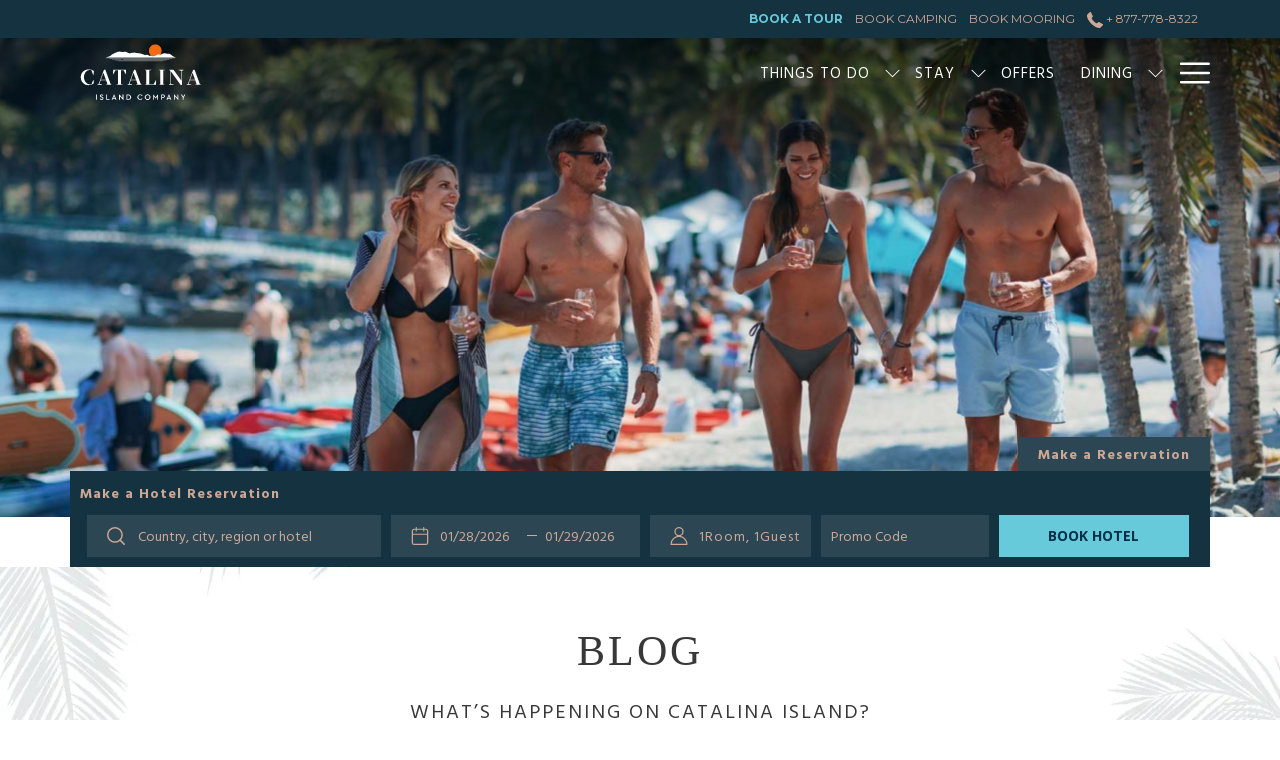

--- FILE ---
content_type: text/html; charset=UTF-8
request_url: https://www.visitcatalinaisland.com/about-the-island/blog
body_size: 30921
content:
<!doctype html>
<html dir="ltr" lang="en" data-lang="" data-template="blog-grid" data-template-source="tc-theme">
<head>
<script>
	var galaxyInfo = {
		website_id: 11167,
        tvs: 1,
	    cms_id: 345337,
	    iso: "en_US",
	    local: "en",
	    traduction_id: 1,
	    env: "prod",
	    domain_unique_id: "f4fd71f2c04a02b0e5dab16103cd1264",
	    proxy_url: "https://tc.galaxy.tf",
	    proxy_key: "b7205fab640d0936b1620b733d4ba0be",
	    proxy_url_lead: "https://tc.galaxy.tf/leads?key=b7205fab640d0936b1620b733d4ba0be&glx-website-id=11167&glx-trad-id=1",
	    proxy_user_pool_id: "",
	    item_previous:"",
	    item_current:"",
	    item_next_item:"",
	    item_count:"0",
	    auto_visibility_start: "",
	    auto_visibility_end: "",
	    visibility_redirect_url: "",
	    locales_theme:"/json/locale/11167/1/1",
	    live_website: true,
	    backstage: "https://www.travelclick-websolutions.com"
	}
	</script>
<script type="text/javascript" src="https://app.secureprivacy.ai/script/68361462a32b1bf9b5c63849.js"></script>
<script>
    window.addEventListener("sp_init", function (evt) {
        window.sp.switchLanguage('en');
    }, false);
</script>
<script>var galaxyGMS=function(){var e;return{isUserLoggedIn:function(){try{var r=sessionStorage.getItem("gms_profil_data")||localStorage.getItem("gms_profil_data");return!!(r&&(e=JSON.parse(r))&&e.firstName&&e.timestamp&&45>(+new Date-e.timestamp)/1e3/60)}catch(e){return!1}},userTierKey:function(){if(this.isUserLoggedIn()){var r=e.levelName;if("string"==typeof r)return r.toLowerCase().replace(/ /g,"_")}return!1}}}();</script>

<link rel="preconnect" href="https://fonts.gstatic.com" crossorigin />
<link rel="preload" as="style" href="https://fonts.googleapis.com/css?family=Hind+Vadodara:400,400i,700,700i&display=swap&subset=latin,latin-ext"><link rel="stylesheet" href="https://fonts.googleapis.com/css?family=Hind+Vadodara:400,400i,700,700i&display=swap&subset=latin,latin-ext" media="print" onload="this.media='all'"><noscript><link rel="stylesheet" href="https://fonts.googleapis.com/css?family=Hind+Vadodara:400,400i,700,700i&display=swap&subset=latin,latin-ext"/></noscript>
<link rel="preload" as="style" href="https://fonts.googleapis.com/css?family=Montserrat:400,400i,700,700i&display=swap&subset=latin,latin-ext"><link rel="stylesheet" href="https://fonts.googleapis.com/css?family=Montserrat:400,400i,700,700i&display=swap&subset=latin,latin-ext" media="print" onload="this.media='all'"><noscript><link rel="stylesheet" href="https://fonts.googleapis.com/css?family=Montserrat:400,400i,700,700i&display=swap&subset=latin,latin-ext"/></noscript>
<link rel="preload" as="style" href="https://fonts.googleapis.com/css?family=Open+Sans:400,400i,700,700i&display=swap&subset=latin,latin-ext"><link rel="stylesheet" href="https://fonts.googleapis.com/css?family=Open+Sans:400,400i,700,700i&display=swap&subset=latin,latin-ext" media="print" onload="this.media='all'"><noscript><link rel="stylesheet" href="https://fonts.googleapis.com/css?family=Open+Sans:400,400i,700,700i&display=swap&subset=latin,latin-ext"/></noscript>
<link rel="preload" as="style" href="https://fonts.googleapis.com/css?family=Mr+Bedfort:400,400i,700,700i&display=swap&subset=latin,latin-ext"><link rel="stylesheet" href="https://fonts.googleapis.com/css?family=Mr+Bedfort:400,400i,700,700i&display=swap&subset=latin,latin-ext" media="print" onload="this.media='all'"><noscript><link rel="stylesheet" href="https://fonts.googleapis.com/css?family=Mr+Bedfort:400,400i,700,700i&display=swap&subset=latin,latin-ext"/></noscript>
<meta http-equiv="Content-Security-Policy" content="upgrade-insecure-requests">
<meta name="viewport" content="width=device-width, initial-scale=1.0, maximum-scale=2.0, user-scalable=1">
<link rel="stylesheet" href="/css/custom/11167/1/main/5b8b2fb1f8b5f40a3136d7271fb399a7/main.css" data-theme-name="th1">
<script>
// Picture element HTML5 shiv
document.createElement( "picture" );
</script>
<script>var BIDnumber = '405413';</script>

<style>
  :root {
    --btn-animation-type: Instant;

    --hero-animation-type: ;
    --hero-animation-start: No animation;
    --hero-animation-slider: Fade out image;
    --hero-animation-slider-delay: 6000ms;
    --hero-animation-pages: Homepage;

    --on-scroll-animation: ;
    --on-scroll-animation-pages: Homepage;
  }
</style>
<style>
/* While loading */
glx-tc-lead-rate:not([data-state="ready"]) {
    opacity: 0.5;
    cursor: wait;
}
/* avoid content jumping after loading in case there is no fallback */
glx-tc-lead-rate-member-value,
glx-tc-lead-rate-value {
    &:empty::before {
        content: '\00a0'; /* &nbsp; equivalent to force taking space */
    }
}
/* If there is no rate or fallback, we hide the rate */
glx-tc-lead-rate[data-empty="true"] {
    display: none!important;
}
</style>


<!-- webcomponents for rates from proxy -->
<script type="module" src="/integration-tools/rate-components/public/rates-proxy.js?v1.3.0" ></script>


<link type="image/x-icon" href="https://image-tc.galaxy.tf/wipng-j9grblo51gk9tywm5ugyzivy/favicon.png" rel="shortcut icon"/>
<meta name="apple-itunes-app" content="app-id=6742660974, affiliate-data=ct=ICOSmartBanner">

<style>

@media (max-width: 767px) {
    .bm--ready .header-one {
        min-height: 0px;
    }
  
  	.m-hero--slide__overlay, .m-hero--top__overlay{
   	display:none !important;   
  }
}

  /*-- Custom CSS to fix seconday nav header and change color and weight of first link that secondary header */
.header--fixed .header--1__wrapper {
    transform: none; 
}
div.secondary-navigation__item > nav > ul > li:nth-child(1) > div > a {
  font-weight: bold;
  color: #67cada
}
</style>



<script src=https://cdn.userway.org/widget.js data-account="hhXrVrIKhm"></script>

<script src="https://www.navistechnologies.com/JavascriptPhoneNumber/js.aspx?account=16216&jspass=zyldpkpjv95nazcdk5xk&dflt=8777788322"></script>
<script>ProcessNavisNCKeyword5(".visitcatalinaisland.com", true, false, false, 90);</script>

<title>Blog | Catalina Island Company</title>
<meta name="description" content="Read our blogs and learn more about what Catalina Island Company has to offer." />
<meta name="keywords" content="" />
<meta property="og:site_name" content="Catalina Island Company" />
<meta http-equiv="content-type" content="text/html; charset=UTF-8" />
<meta name="robots" content="index, follow" />
<meta name="google-site-verification" content="Xpc12Q6w5ttAKkrD3mLOnnSG4RKWXCucdK0bs0afTE8" />
<link rel="canonical" href="https://www.visitcatalinaisland.com/about-the-island/blog" />
<meta property="og:url" content="https://www.visitcatalinaisland.com/about-the-island/blog" />
<meta property="og:title" content="Blog | Catalina Island Company" />
<meta property="og:description" content="Read our blogs and learn more about what Catalina Island Company has to offer." />
<meta property="og:locale" content="en_US" />
<script type="application/ld+json">{"@context":"https:\/\/schema.org","@type":"BreadcrumbList","itemListElement":[{"@type":"ListItem","position":1,"item":{"@id":"https:\/\/www.visitcatalinaisland.com\/","name":"Home"}},{"@type":"ListItem","position":2,"item":{"@id":"https:\/\/www.visitcatalinaisland.com\/about-the-island","name":"About the island"}},{"@type":"ListItem","position":3,"item":{"@id":"https:\/\/www.visitcatalinaisland.com\/about-the-island\/blog","name":"Blog"}}]}</script>
<script>var websiteID = 11167;</script>
<script>var cms = 345337</script>
<script>var ts_roll_up_tracking = 'enabled';</script>
<script> var ts_analytics = {"master_brand_bid":"","brand_bid":405413,"master_brand_chain_id":""}</script>
<script>
window.dataLayer = window.dataLayer || [];
var dl = {"pageLanguage":"en","tvs":"tvs_yes","websiteLanguage":"en","pageSection":"not_applicable","pageSubSection":"not_applicable","contentGroup":"not_applicable","globalProduct":"web","event":"datalayer-first-render","productPurchased":"essentials","propertyWebsiteLanguages":1,"webHostname":"visitcatalinaisland.com","parentHostname":"not_applicable"};
				dl.loggedIn = galaxyGMS.isUserLoggedIn() ? "yes" : "no";
				dl.memberTier = galaxyGMS.userTierKey() ? galaxyGMS.userTierKey() : "null";
window.dataLayer.push(dl);
</script>
<script>(function(w,d,s,l,i){w[l]=w[l]||[];w[l].push({'gtm.start':
		new Date().getTime(),event:'gtm.js'});var f=d.getElementsByTagName(s)[0],
		j=d.createElement(s),dl=l!='dataLayer'?'&l='+l:'';j.async=true;j.src=
		'https://www.googletagmanager.com/gtm.js?id='+i+dl;f.parentNode.insertBefore(j,f);
		})(window,document,'script','dataLayer','GTM-TL2MM4B');
		</script>

<style>
/* For WYSIWYG content, CSS class are added to figure/images instead of relying only on inline style attribute. These images have the class "glx-cke5-image" added so we can target them safely. */
figure.image_resized.glx-cke5-image[style*="width"] img {
    width: 100%;
    height: auto;
}
</style>
<script>
				(function(w,d,s,l,i){w[l]=w[l]||[];w[l].push({'gtm.start':
				new Date().getTime(),event:'gtm.js'});var f=d.getElementsByTagName(s)[0],
				j=d.createElement(s),dl=l!='dataLayer'?'&l='+l:'';j.async=true;j.src=
				'https://www.googletagmanager.com/gtm.js?id='+i+dl;f.parentNode.insertBefore(j,f);
				})(window,document,'script','dataLayer','GTM-MTFTWH3');
				</script>
<script>_dynamic_base = "https://dynamic.travelclick-websolutions.com"</script>

  
    <link rel="preload" as="image" href="https://image-tc.galaxy.tf/wijpeg-b1y3nz5c2n7nedqq9r79wrlym/beach-1117.jpg?width=1920" fetchpriority="high"/>
    
      <link rel="preload" as="image" href="https://image-tc.galaxy.tf/wijpeg-b1y3nz5c2n7nedqq9r79wrlym/beach-1117.jpg?width=800" fetchpriority="high"/>
    
    
      <link rel="preload" as="image" href="https://image-tc.galaxy.tf/wijpeg-b1y3nz5c2n7nedqq9r79wrlym/beach-1117.jpg?height=700" fetchpriority="high"/>
    
  
</head>
<body class="g_blog-grid no-js sticky-footer header1
   has-secondary-navigation   remove-level-three-navigation" 
  data-g-key="AIzaSyDE1TK7ZAtYsDNCJllGFtjl0JdDZbxAZwI " 
   
>
<script>document.body.classList.remove("no-js");document.body.classList.add('js-loading');</script>
<script>
  var websiteGlobalVariables = {
    'rates': {
      'hideOldPrices': false
    }
  };

  // Set the CSS custom property dynamically
  document.documentElement.setAttribute(
    'data-hide-old-prices',
    websiteGlobalVariables.rates.hideOldPrices
);
</script>
<a href="#header-content" class="skip-main">Skip to navigation</a>

<a href="#site-content" class="skip-main">Skip to main content</a>

<a href="#footer-content" class="skip-main">Skip to footer</a>

<img id="tc-theme-svg-list" src="/integration/tc-theme/public/svg/svg-icons.svg" alt="Website's SVG icons" width="0" height="0"/>

    <style>
        .id-89646fef5b03a7302edf532edc432557 .dialog-close, .id-89646fef5b03a7302edf532edc432557.m-popup {
            color: #000000;
        }
    </style>








  <script type="text/template" id="extension-zone-cs-container"></script>
<script>
  if(!window.hotelModule) {
    window.hotelModule = [];
  }
  window.hotelModule['id-5e45386ec2cb618789400cd3bdf90562'] = {
    url: '/json/search/1/1/hotels-dropdown-data.json'
  }
  window.headerMenu = {navItems: [{"url":"\/things-to-do","current":"","name":"Things To Do","target":"","subpages":[{"url":"https:\/\/fareharbor.com\/embeds\/book\/visitcatalinaisland\/?ref=ICOWebsite&full-items=yes&bookable-only=yes","current":"","name":"Book a Tour","target":"_blank"},{"url":"\/things-to-do\/beach-venues","current":"","name":"Beach Venues","target":"","subpages":[{"url":"\/things-to-do\/beach-venues\/descanso-beach-club","current":"","name":"Descanso Beach Club ","target":""},{"url":"\/things-to-do\/beach-venues\/harbor-sands","current":"","name":"Harbor Sands","target":""}]},{"url":"https:\/\/www.visitcatalinaisland.com\/things-to-do","current":"","name":"View All Tours","target":""}]},{"url":"\/stay","current":"","name":"Stay","target":"","subpages":[{"url":"https:\/\/www.visitcatalinaisland.com\/hotel-atwater","current":"","name":"Hotel Atwater","target":"_blank"},{"url":"https:\/\/www.visitcatalinaisland.com\/pavilion-hotel","current":"","name":"Pavilion Hotel","target":"_blank"},{"url":"https:\/\/www.visitcatalinaisland.com\/mt-ada","current":"","name":"Mt Ada","target":"_blank"},{"url":"https:\/\/www.visitcatalinaisland.com\/banning-house-lodge","current":"","name":"Banning House Lodge","target":"_blank"},{"url":"\/stay\/camping","current":"","name":"Camping","target":"","subpages":[{"url":"\/stay\/camping\/guidelines-and-resources","current":"","name":"Guidelines and Resources","target":""},{"url":"\/stay\/camping\/boat-in-camping","current":"","name":"Boat-In Camping","target":""}]},{"url":"\/stay\/mooring","current":"","name":"Mooring","target":"","subpages":[{"url":"\/stay\/mooring\/course-settings","current":"","name":"Course Settings","target":""},{"url":"\/stay\/mooring\/land-marine-services","current":"","name":"Land & Marine Services","target":""},{"url":"\/stay\/mooring\/skiff-rentals","current":"","name":"Skiff Rentals","target":""},{"url":"\/stay\/mooring\/boat-moorings","current":"","name":"Boat Moorings","target":""},{"url":"\/stay\/mooring\/mooring-sites","current":"","name":"Mooring Sites","target":""}]}]},{"url":"\/offers","current":"","name":"Offers","target":""},{"url":"\/dining","current":"","name":"Dining","target":"","subpages":[{"url":"\/dining\/avalon-grille","current":"","name":"Avalon Grille","target":""},{"url":"\/dining\/bistro-at-the-atwater","current":"","name":"Bistro at The Atwater","target":""},{"url":"\/dining\/descanso-beach-club","current":"","name":"Descanso Beach Club ","target":""},{"url":"\/dining\/flx-biergarten","current":"","name":"Flx Biergarten ","target":""},{"url":"\/dining\/pier-24","current":"","name":"Pier 24","target":""},{"url":"\/dining\/harbor-reef-restaurant","current":"","name":"Harbor Reef Restaurant","target":""},{"url":"\/dining\/harbor-reef-saloon","current":"","name":"Harbor Reef Saloon","target":""},{"url":"\/dining\/west-end-galley","current":"","name":"West End Galley","target":""},{"url":"\/dining\/harbor-sands-at-two-harbors","current":"","name":"Harbor Sands","target":""}]},{"url":"\/events","current":"","name":"Annual Events","target":"","subpages":[{"url":"\/events\/buccaneer-days","current":"","name":"Buccaneer Days","target":""},{"url":"\/events\/catalina-wine-mixer","current":"","name":"Catalina Wine Mixer","target":""},{"url":"\/events\/two-harbors-beach-brew-bbq","current":"","name":"Two Harbors Beach BBQ & Art Fest","target":""},{"url":"\/events\/4th-of-July","current":"","name":"July 4th on Catalina Island ","target":""},{"url":"\/events\/two-harbors-brew-fest","current":"","name":"Two Harbors Brew Fest","target":""},{"url":"\/events\/two-harbors-wine-fest","current":"","name":"Two Harbors Wine Fest","target":""},{"url":"\/events\/two-harbors-annual-events","current":"","name":"Two Harbors Annual Events","target":""},{"url":"https:\/\/www.visitcatalinaisland.com\/events","current":"","name":"Events List","target":""}]},{"url":"\/about-the-island","current":"current","name":"About the Island","target":"","subpages":[{"url":"\/about-the-island\/getting-here","current":"","name":"Getting Here","target":""},{"url":"\/about-the-island\/avalon","current":"","name":"Avalon","target":""},{"url":"\/about-the-island\/two-harbors","current":"","name":"Two Harbors","target":""},{"url":"\/about-the-island\/blog","current":"current","name":"Blog","target":""},{"url":"\/about-the-island\/history","current":"","name":"History","target":""}]},{"url":"#","current":"","name":"MEETINGS, WEDDINGS & EVENTS","target":"","subpages":[{"url":"\/meetings-weddings-events\/weddings","current":"","name":"Weddings","target":""},{"url":"\/meetings-weddings-events\/meetings-events","current":"","name":"Meetings & Events","target":""},{"url":"\/meetings-weddings-events\/virtual-tours","current":"","name":"Meeting and Event Venue Virtual Tours","target":""}]},{"url":"\/gift-cards","current":"","name":"Gift Cards","target":""},{"url":"\/gallery","current":"","name":"Gallery","target":""},{"url":"\/contact-us","current":"","name":"Contact Us","target":""},{"url":"\/about-catalina-island-company","current":"","name":"About Catalina Island Company","target":""},{"url":"\/faq","current":"","name":"FAQ","target":""},{"url":"\/news","current":"","name":"Catalina In The News","target":""}]}
  window.headerConfigs = {
      headerId: 'id-5e45386ec2cb618789400cd3bdf90562',
      hrefLanguage: 'en',
      showSecondaryNavigation: true,
      showLevelThreeNavigation: false,
      secondaryNav: [
    {
      linkUrl:'https://fareharbor.com/embeds/book/visitcatalinaisland/items/?flow=1323030&full-items=yes&ref=ICOWebsite',
      linText: 'Book A Tour',
      linkTarget: true
    },

    {
      linkUrl:'https://app.fireflyreservations.com/reserve/property/CatalinaIslandCompany',
      linText: 'Book Camping ',
      linkTarget: true
    },

    {
      linkUrl:'https://ivr.netmooring.com/NetMooring2H/',
      linText: 'Book Mooring',
      linkTarget: true
    },
],
      logo: {
        link: '/',
        linkTarget: false,
        title: 'Back to the homepage',
        hasBackground: false,
        background: '',
        hasScrollLogo: true,
        scrollLogo: 'https://image-tc.galaxy.tf/wisvg-mu683bznuje3zutv04cl7214/catalinaislandcompany-horizontal-logo.svg?width=500',
        scrollLogoAlt: '',
        hasMobileLogo: true,
        mobileLogo: 'https://image-tc.galaxy.tf/wisvg-mu683bznuje3zutv04cl7214/catalinaislandcompany-horizontal-logo.svg?width=250',
        logo:'https://image-tc.galaxy.tf/wisvg-61han8k1skw0jiukx9oiv2q8a/scrolllogo-white.svg?width=500',
        logoAlt: '',
        additionalLanguagesLogosSettings: {
          isEnabled: false,
          hasLogo: false,
          logo: '',
          hasScrollLogo: true,
          scrollLogo: '',
          scrollLogoAlt: '',
          hasMobileLogo: false,
          mobileLogo: '',
          hasBackground: false,
          background: '',
        },
      },
      showLanguageSwitcher: false,
      languageSwitcher: {
  
},
      showCurrencySwitcher: true,
      hasPhoneNumber: true,
      phoneNumber: '+ 877-778-8322 ',
      phoneNumberSanitized: '+8777788322',
      phoneNumberLabel: '',
      hasSubpages: true,
      maxNavItems:'4',
      hamburgerIconColor: '',
      bookNowLabel: 'Book now',
      dropShadowOnScroll: true,
      headerMenu:{ navItems:'' },
      gmsHeaderDropdown: {},
      hotelDropdownConfig:{
        crossWebsiteLinking: false,
        homeLink: '',
        homeLinkLabel: ``,
        homeIcon: false,
        customHomeIcon: '',
        groupHotelsDropdowns: '',
        defaultHotel: ``,
        uncategorisedHotel: ``,
      },
      locales: {
        showSubMenuFor:'show submenu for ',
        moreLink:'More link',
        mainNavigation:'main navigation',
        opensBookingMask:'opens booking mask',
        closeBookingMask:'close booking mask',
        closeMoreMenu:'close more menu',
        backToTheMenu:'back to the menus',
        gms_helloUser:'Hello,',
        gms_signOut:'Sign Out',
        gms_point: 'Point',
        gms_points: 'Points',
        gms_night:'Night',
        gms_nights:'Nights',
        gms_stay:'Stay',
        gms_stays:'Stays',
        call_us:'call us at',
        menu:'Menu'
      }  
    }
</script>
<div id="header-one" class="header-one header-logo-alts" data-scroll-logo-alt="Official logo of Catalina Island Company" data-logo-alt="Official white logo of Catalina Island Company" >
  <header-one></header-one>
</div>
 
   

<!-- BM CORE SETTING EXAMPLE -->
<script>
  const calendarSettings = {
  
    displayDateFormat:"MM/DD/YYYY",
    isLargeLayout: false,
  
  siteLanguage: 'en',
  firstDayOfTheWeek: 0,
  monthsToShow: 1,
  showDaysInNextAndPreviousMonths: false,
  
  useDefaultArrows: false,
  arrowsCustomClass: {
    prev: 'icon icon-arrow-left',
    next: 'icon icon-arrow-right',
  },
  checkIn: {
    field: 'bm-checkin-input',
    trigger: 'bm-checkin-trigger',
    container: 'bm-calendars',
  },
  checkOut:{
    field: 'bm-checkout-input',
    trigger: 'bm-checkout-trigger',
    container: 'bm-calendars',
  },
  flexibleDates: {
    enabled: false,
    field: 'flexible-dates-input',
    content: 'My dates are flexible',
    checkedMark: '<svg class="icon icon-arrow-bottom"><use href="#icon-check"></use></svg>'
  },
  ratesInCalendar: {
    enabled: false,
    device: 'desktop',
    dailyRatesData: [],
    indicatorColor: '#0AE000',
    customCalendar: {
      calendarContainer: 'bm-rates-calendar',
      monthsContainer: 'bm-rates-calendar-months',
      monthsTrigger: 'bm-rates-month-trigger',
      daysContainer: 'bm-rates-calendar-days',
      daysTigger: 'bm-rates-calendar-days',
      applyTigger: 'bm-rate-calendar-apply',
      closeTigger: 'bm-rate-calendar-close',
    },
    indicatorLabel: "Lowest available rate",
    rateLabel: "Rates from ",
    backBtnLabel: "Go back",
    monthSelectorLabel: "Select your dates",
    applyBtnLabel: "Apply dates",
  },
  wcag: {
    selectedCheckInDate: "Selected check in date is",
    selectedCheckOutDate: "Selected check out date is",
    selectedCheckInDateText: "This button opens the calendar to select check in date.",
    selectedCheckOutDateText: "This button opens the calendar to select check out date.",
    selected: "Selected",
    checkInLiveRegionId: 'checkin-region',
    checkOutLiveRegionId: 'checkout-region',
    incorrectDateFormatEntered: "Incorrect date format used, please use date format",
    minimumDaysOfStay: "Minimum Night Stay",
    calendarExpanded: "Calendar Expanded",
  },
  labels: {
    previousMonth: "Previous Month",
    nextMonth: "Next Month",
  }
};
  const bm_core_settings = {
  dataContainer: 'bm-app',
  container: 'bm-box-wrapper',

  startingDate: '',

  calendars: calendarSettings,
  leadRates: {
    showRates:  1 ,
    showStrikeThroughRate: false,
    displayPrice: 'lead-rates-price',
    bestRateLogo: {
      enabled: false,
      logo: "",
      fallbackText: "Best Rate Guarantee"
    } 
  },
  wcag: {
    bookNow:{
      id: 'booking-mask-submit',
      opensInANewTab: "opens in a new tab"
    }
  },

  saveBookingSession:  false ,
  website: {
  hotelTypeId: '2',
  booking_engine_hotel_id: '0',
  booking_mask_url: '',
  booking_engine_provider_id:  '0' ,
  second_booking_engine_provider_id: 'false',
  second_booking_engine_hotel_id: 'false',
  second_booking_engine_url: 'false',
  second_booking_mask_url: 'false',
  hasFamilyPricing: false,
  be_open_in_new_tab: true ,
  
    hotels: [{"id":10995,"name":"Hotel Atwater","booking_engine_hotel_id":114805,"booking_mask_url":"https:\/\/reservations.travelclick.com\/114805?","booking_engine_url":"https:\/\/reservations.travelclick.com\/114805?HotelId=114805&languageid=1&rooms=1&adults=1","booking_engine_provider_id":29,"be_open_in_same_tab":true,"second_booking_engine_provider_id":0,"second_booking_engine_hotel_id":0,"second_booking_engine_url":"","date_booking_from":null,"default_duration":1,"max_children_id":6,"max_children_age":12,"max_infant_id":2,"max_infant_age":1,"max_room_id":10,"max_adult_id":10,"weight":0,"country":"United States","country_id":false,"region":"California","region_id":false,"city":"Avalon","location":"","location_id":0,"min_children_age_id":0},{"id":10997,"name":"Mt Ada","booking_engine_hotel_id":114813,"booking_mask_url":"https:\/\/reservations.travelclick.com\/114813?","booking_engine_url":"https:\/\/reservations.travelclick.com\/114813?HotelId=114813&languageid=1&rooms=1&adults=1","booking_engine_provider_id":1,"be_open_in_same_tab":false,"second_booking_engine_provider_id":0,"second_booking_engine_hotel_id":0,"second_booking_engine_url":"","date_booking_from":null,"default_duration":1,"max_children_id":6,"max_children_age":12,"max_infant_id":2,"max_infant_age":1,"max_room_id":10,"max_adult_id":10,"weight":0,"country":"United States","country_id":false,"region":"California","region_id":false,"city":"Avalon","location":"","location_id":0,"min_children_age_id":0},{"id":10999,"name":"Banning House Lodge","booking_engine_hotel_id":114811,"booking_mask_url":"https:\/\/reservations.travelclick.com\/114811?","booking_engine_url":"https:\/\/reservations.travelclick.com\/114811?HotelId=114811&languageid=1&rooms=1&adults=1","booking_engine_provider_id":1,"be_open_in_same_tab":false,"second_booking_engine_provider_id":0,"second_booking_engine_hotel_id":0,"second_booking_engine_url":"","date_booking_from":null,"default_duration":1,"max_children_id":6,"max_children_age":12,"max_infant_id":2,"max_infant_age":1,"max_room_id":10,"max_adult_id":10,"weight":0,"country":"United States","country_id":false,"region":"California","region_id":false,"city":"Two Harbors","location":"","location_id":0,"min_children_age_id":0},{"id":11001,"name":"Pavilion Hotel","booking_engine_hotel_id":114807,"booking_mask_url":"https:\/\/reservations.travelclick.com\/114807?","booking_engine_url":"https:\/\/reservations.travelclick.com\/114807?HotelId=114807&languageid=1&rooms=1&adults=1","booking_engine_provider_id":1,"be_open_in_same_tab":false,"second_booking_engine_provider_id":0,"second_booking_engine_hotel_id":0,"second_booking_engine_url":"","date_booking_from":null,"default_duration":1,"max_children_id":6,"max_children_age":12,"max_infant_id":2,"max_infant_age":1,"max_room_id":10,"max_adult_id":10,"weight":0,"country":"United States","country_id":false,"region":"California","region_id":false,"city":"Avalon","location":"","location_id":0,"min_children_age_id":0}]
  
},


  

module: 'brand',
id: '4375',

showHotels:true,

};
  const bm_ui_settings = {
  dataContainer: 'bm-app',
container: 'bm-box-wrapper',
containers: {
  'header1': {
    vertical: { 
      base: '#bm-hero-container',
      noHero: '#no-hero',
      collapsed: '#bm-collapsed-wrapper',
      triggers: '.bm-collapsed-wrapper'
    }, 
    horizontal: {
      base: '#bm-horizontal-hero',
      belowHero: '#bm-horizontal-below-hero',
      noHero: '#no-hero',
      collapsed: '#bm-collapsed-horizontal-wrapper',
      triggers: '.bm-collapsed-wrapper'
    },
    'area-search': {
      base: '#bm-horizontal-hero',
      belowHero: '#bm-horizontal-below-hero',
      noHero: '#no-hero',
      collapsed: '#bm-collapsed-horizontal-wrapper',
      triggers: '.bm-collapsed-wrapper'
    },
    'horizontal-hotel-plus-air': {
      base: '#bm-horizontal-hero',
      belowHero: '#bm-horizontal-below-hero',
      noHero: '#no-hero',
      collapsed: '#bm-collapsed-horizontal-wrapper',
      triggers: '.bm-collapsed-wrapper'
    }
  },
  'header2': {
    vertical: { 
      base: '#bm-vertical-base',
      noHero: '#no-hero',
      collapsed: '#bm-vertical-base',
      triggers: '.bm-collapsed-wrapper'
    }, 
    horizontal: {
      base: '#bm-horizontal-hero',
      belowHero: '#bm-horizontal-below-hero',
      noHero: '#no-hero',
      collapsed: '#bm-collapsed-horizontal-wrapper',
      triggers: '.bm-collapsed-wrapper'
    },
    'area-search': {
      base: '#bm-horizontal-hero',
      belowHero: '#bm-horizontal-below-hero',
      noHero: '#no-hero',
      collapsed: '#bm-collapsed-horizontal-wrapper',
      triggers: '.bm-collapsed-wrapper'
    },
    'horizontal-hotel-plus-air': {
      base: '#bm-horizontal-hero',
      belowHero: '#bm-horizontal-below-hero',
      noHero: '#no-hero',
      collapsed: '#bm-collapsed-horizontal-wrapper',
      triggers: '.bm-collapsed-wrapper'
    }
  },
  'headerAdvanced': {
    vertical: { 
      base: '#bm-hero-container',
      noHero: '#no-hero',
      collapsed: '#bm-collapsed-wrapper',
      triggers: '.bm-collapsed-wrapper'
    }, 
    horizontal: {
      base: '#bm-horizontal-hero',
      belowHero: '#bm-horizontal-below-hero',
      noHero: '#no-hero',
      collapsed: '#bm-collapsed-horizontal-wrapper',
      triggers: '.bm-collapsed-wrapper'
    },
    'area-search': {
      base: '#bm-horizontal-hero',
      belowHero: '#bm-horizontal-below-hero',
      noHero: '#no-hero',
      collapsed: '#bm-collapsed-horizontal-wrapper',
      triggers: '.bm-collapsed-wrapper'
    },
    'horizontal-hotel-plus-air': {
      base: '#bm-horizontal-hero',
      belowHero: '#bm-horizontal-below-hero',
      noHero: '#no-hero',
      collapsed: '#bm-collapsed-horizontal-wrapper',
      triggers: '.bm-collapsed-wrapper'
    }
  },
},
hero: {
  container: 'm-hero',
  typeShort: 'm-hero_short'
},
//area-search
areaSearch: {
  enabled: true,
  URL: 'https://search.travelclick.com/SCI',
  URLTarget: 'target="_blank" ',
  sortResultsBy: 'Destination',
  helperText: true,
  locationFieldSearch: false,
  disableCountrySearch: false,
  disableRegionSearch: false,
  disableCitySearch: false,
  disablePoiSearch: false,
  disableSearchIcons: false,
  enableAllDestinationSearch: false,
  hideCounterPerLevel: false,
  hideSecondaryInfomation: false,
  promocodePopUp: {
    container: 'bm-as-promocode-popup',
    trigger: 'bm-as-promocode-trigger',
    mobileClose: 'bm-as-promocode-close',
    mobileSaveChanges: 'bm-as-promocode-save-changes',
  }
},
roomPopUp: {
  enabled: 
    
      true
    ,
  cmsShowChildrenAges:  false ,
  container: 'bm-pu-room-options',
  roomContainer: 'bm-pu__rooms-container',
  roomsSelector: 'js-as-room',
  roomNumber: 'js-room-number',
  childAgesContainer: 'js-room-child-ages',
  infantAgesContainer: 'js-room-infant-ages',
  trigger: 'bm-pu-room-trigger',
  triggerGuestCount: 'guest_count',
  triggerGuestLabel: 'guest_label',
  triggerAdultCount: 'adult_count',
  triggerAdultLabel: 'adult_label',
  triggerChildrenCount: 'children_count',
  triggerChildrenLabel: 'children_label',
  triggerRoomCount: 'room_count',
  triggerRoomLabel: 'room_label',
  mobileClose: 'bm-pu-room-close',
  mobileSaveChanges: 'bm-pu-room-save-changes',
  selectRoomLabel: "This button opens the room selector.",
  addRoom: 'add-room',
  removeRoom: 'subtract-room',
  trashRoom: 'bm-pu__room-remove',
  roomCounter: 'bm-pu-room-counter',
  adultSelector: 'bmadults',
  childSelector: 'bm-children',
  infantSelector: 'bm-infants',
  labels: {
    roomOptionsSaveChanges: "Save Changes",
    roomSingular: "Room",
    roomPlural: "Rooms",
    guestSingular: "Guest",
    guestPlural: "Guests",
    labelAdults: "Adults",
    labelChildren: "Children",
    childAgeInformation: "< 11 years old",
    infantAgeInformation: "< 2 years old",
    selectYourOccupancy: "Select your occupancy",
    addRoom: "Add Room",
    removeRoom: "Subtract Room",
    occupancy: "Occupancy",
  }
},
// button only
buttonOnly: {
  enabled: false,
  URL: 'https://search.travelclick.com/SCI#/',
  URLTarget: 'target="_blank" ',
  buttonClass: ''
},
//book  now buttons
bookNow: {
  mobile: {
    open: 'js-trigger-open-collapse',
    openLabel: "Book Hotel",
    close: 'js-trigger-close-collapse',
    closeLabel: "close"
  },
  desktop: {
    id: 'booking-mask-submit',
    label: "Book Hotel",
    open: 'js-trigger-open-collapse',
    openLabel: "Book Hotel",
    close: 'js-trigger-close-collapse',
    closeLabel: "close"
  }
},
// layout
layout: 'area-search',
fullyExpanded: false,
horizontalIsFullWidth: false,
isSticky: true,
position: 'right',
collapsed: 'opened',
collapsePosition: 'in-line',
//check in/out labels
checkInLabel: "Check In",
checkOutLabel: "Check Out",
requiredFieldsLocal: "* Fields Required",
headerType: null,
  //calendars information shared with core
  calendars: calendarSettings,
  //hotel select
hotelSelect: 'booking-mask-hotel',
hotelSelectWrapper: 'booking-mask-hotel-wrapper',
selectHotelLabel: "Select Hotel",
selectHotelPlaceHolder: "Select Hotel",
showNumberOfHotels: false,
hotelSelectRequired: false,
showHotelCountry: false,
//rooms
showRooms: true,
rooms: {
  id:'bm-rooms',
  min: '1',
  max: '10',
  defaultValue: "1",
  label: "Rooms",
  required: false
},

//adults 
showAdults: true,
adults: {
  id:'bmadults',
  min: '1',
  max: '10',
  defaultValue: "1",
  label: "Adults",
  required: false
},

//children
showChildren: true,
children: {
  id:'bm-children',
  min: '0',
  max: '10',
  defaultValue: '0' || 0 ,
  label: "Children",
  required: false,
  disabled: false
},
childAges: {
  id:'bm-childAges',
  min: 0,
  max: 12,
  defaultValue:  0 ,
  label: "Child age by Check-in",
  required: false,
  infantEnabled: true
},

//infants
showInfants:  true ,
infants: {
  id: 'bm-infants',
  min: '0',
  max: '2',
  defaultValue: '' || 0,
  label: "Infants",
  required: false,
  disabled: false
},
infantAges: {
  id: 'bm-infantAges',
  min: 0,
  max: 1,
  defaultValue:  0 ,
  label: "Infants age by Check-in",
  required: false
},
//hotel + air
showHotelAir: false,
hotelAir: {
  preselectHotelAir: false,
  hotelId:'hotel-only-btn',
  airId:'hotel-air-btn',
  srLabel: "Select booking type",
  hotelLabel: "Hotel",
  airLabel: "Hotel + Air",
  departureCityLabel: "Departure City",
  departureLoadingText: "Searching",
  departureCityWrapperId: 'departure-city-wrapper',
  departureCityId: 'departure-city',
  trigger: 'hotel-air___btn',
  triggerHotelAir: '#hotel-air-btn',
  required: true
},

showRates: true,
showRetailRates: !websiteGlobalVariables.rates.hideOldPrices,
leadRates: {
  defaultRate: "Make a Reservation",
  rate: '',
  label: "Rates from",
  opensInANewTab: "opens in a new tab",
  
    customRatesURL: false,
    URL: '',
  
  bestRateLogo: {
    enabled: false,
    logo: "",
    fallbackText: "Best Rate Guarantee"
  } ,
  iHotelierConfig: 'false',
  locales: {
    loadingText: "Loading",
    ratesFrom: "Rates from "
  }
},
  showModifyLink:  0 ,
modify: {
  id:'modifyBooking',
  bookingMaskURL: '',
  bookingEngineURL: '',
  text: {
    modifyBooking: "Modify Booking",
    openPopup: "Opens modify booking window",
    closePopup: "Close modify booking window",
    enterReservationNumber: "Please, enter your reservation number.",
    reservationNumber: "Reservation number",
    submitReservationNumber: "Submit reservation number",
    required: "required",
    allFieldsAreRequired: "(All fields are required)",
    opensInANewTab: "opens in a new tab",
    submit:  "Submit",
    selecHotel: "Select Hotel"
  }
},
  //promocode

    hasPromocode: true,
    promocodeId: 'booking-mask-promocode',
    multiPromocodeValueInput: 'js-bm-source-promocode-value',
    multiPromocodeTypeInput: 'js-bm-source-promocode-name',
    multiPromocodeRealInput: 'js-bm-fill-promocode',
    
    
    
    
    
    numberOfPromoCodes: 1,
    promocodeWCAG: {
        gotACode: "Got a promocode?",
        openPromocode: "Opens promocode window",
        enterYourPromo: "Enter your promocode",
        clearPromocode: "Clear promocode",
        closePromocodeWindow: "Close promocode window",
        addYourCode: "Add your code",
        selectCodeType: "Select code type",
        enterYourPromo: "Enter your promocode",
        applyPromocode: "Apply promocode",
        addPromo: "Add",
        promocodeWindowDescription: "This window allows you to enter one of the available types of promocodes",
    },



showPromo:  1 ,

  promoCode: {
    label: "Promo Code",
    labelPlaceholder: "Promo Code",
    promocodeType: 'discount',
    hasDefaultValue:  false ,
    defaultValue: "",
  },


showTravelAgencyPromo:  0 ,


showGroupPromo:  0 ,


showRateAccessCorporatePromo:  0 ,

  website: {
  hotelTypeId: '2',
  booking_engine_hotel_id: '0',
  booking_mask_url: '',
  booking_engine_provider_id:  '0' ,
  second_booking_engine_provider_id: 'false',
  second_booking_engine_hotel_id: 'false',
  second_booking_engine_url: 'false',
  second_booking_mask_url: 'false',
  hasFamilyPricing: false,
  be_open_in_new_tab: true ,
  
    hotels: [{"id":10995,"name":"Hotel Atwater","booking_engine_hotel_id":114805,"booking_mask_url":"https:\/\/reservations.travelclick.com\/114805?","booking_engine_url":"https:\/\/reservations.travelclick.com\/114805?HotelId=114805&languageid=1&rooms=1&adults=1","booking_engine_provider_id":29,"be_open_in_same_tab":true,"second_booking_engine_provider_id":0,"second_booking_engine_hotel_id":0,"second_booking_engine_url":"","date_booking_from":null,"default_duration":1,"max_children_id":6,"max_children_age":12,"max_infant_id":2,"max_infant_age":1,"max_room_id":10,"max_adult_id":10,"weight":0,"country":"United States","country_id":false,"region":"California","region_id":false,"city":"Avalon","location":"","location_id":0,"min_children_age_id":0},{"id":10997,"name":"Mt Ada","booking_engine_hotel_id":114813,"booking_mask_url":"https:\/\/reservations.travelclick.com\/114813?","booking_engine_url":"https:\/\/reservations.travelclick.com\/114813?HotelId=114813&languageid=1&rooms=1&adults=1","booking_engine_provider_id":1,"be_open_in_same_tab":false,"second_booking_engine_provider_id":0,"second_booking_engine_hotel_id":0,"second_booking_engine_url":"","date_booking_from":null,"default_duration":1,"max_children_id":6,"max_children_age":12,"max_infant_id":2,"max_infant_age":1,"max_room_id":10,"max_adult_id":10,"weight":0,"country":"United States","country_id":false,"region":"California","region_id":false,"city":"Avalon","location":"","location_id":0,"min_children_age_id":0},{"id":10999,"name":"Banning House Lodge","booking_engine_hotel_id":114811,"booking_mask_url":"https:\/\/reservations.travelclick.com\/114811?","booking_engine_url":"https:\/\/reservations.travelclick.com\/114811?HotelId=114811&languageid=1&rooms=1&adults=1","booking_engine_provider_id":1,"be_open_in_same_tab":false,"second_booking_engine_provider_id":0,"second_booking_engine_hotel_id":0,"second_booking_engine_url":"","date_booking_from":null,"default_duration":1,"max_children_id":6,"max_children_age":12,"max_infant_id":2,"max_infant_age":1,"max_room_id":10,"max_adult_id":10,"weight":0,"country":"United States","country_id":false,"region":"California","region_id":false,"city":"Two Harbors","location":"","location_id":0,"min_children_age_id":0},{"id":11001,"name":"Pavilion Hotel","booking_engine_hotel_id":114807,"booking_mask_url":"https:\/\/reservations.travelclick.com\/114807?","booking_engine_url":"https:\/\/reservations.travelclick.com\/114807?HotelId=114807&languageid=1&rooms=1&adults=1","booking_engine_provider_id":1,"be_open_in_same_tab":false,"second_booking_engine_provider_id":0,"second_booking_engine_hotel_id":0,"second_booking_engine_url":"","date_booking_from":null,"default_duration":1,"max_children_id":6,"max_children_age":12,"max_infant_id":2,"max_infant_age":1,"max_room_id":10,"max_adult_id":10,"weight":0,"country":"United States","country_id":false,"region":"California","region_id":false,"city":"Avalon","location":"","location_id":0,"min_children_age_id":0}]
  
},


  

module: 'brand',
id: '4375',

showHotels:true,

}
      bm_ui_settings.areaSearch.countries = [
                    {"id":255,"name":"USA","continent":""},
            ];
    bm_ui_settings.areaSearch.regions = [
                    {"id":579,"name":"Los Angeles, CA,","country_id":0},
            ];
    bm_ui_settings.areaSearch.cities = [
            ];
    bm_ui_settings.areaSearch.pois = [
        [{"id":45209,"name":"Catalina Zipline Eco Tour","location_id":[]},{"id":45211,"name":"Bison Expedition","location_id":[]},{"id":45213,"name":"Catalina Aerial Adventure","location_id":[]},{"id":45215,"name":"Catalina Falconry Experience","location_id":[]},{"id":45217,"name":"Discover Avalon Tour","location_id":[]},{"id":45223,"name":"Journey to Island's End","location_id":[]},{"id":45227,"name":"Undersea Sub Expedition","location_id":[]},{"id":45229,"name":"Glass Bottom Boat Voyage","location_id":[]},{"id":45231,"name":"Flying Fish Voyage","location_id":[]},{"id":45233,"name":"Descanso Beach Ocean Sports","location_id":[]},{"id":45239,"name":"Private Tour Experiences","location_id":[]},{"id":45241,"name":"Cabanas and Chaise Lounges","location_id":[]},{"id":45243,"name":"Summer Beach Parties","location_id":[]},{"id":45249,"name":"Two Harbors Fireworks Celebration","location_id":[]},{"id":45259,"name":"Catalina Casino VIP Backstage Tour","location_id":[]},{"id":45263,"name":"Avalon Theatre","location_id":[]},{"id":45267,"name":"Catalina Golf Course","location_id":[]},{"id":45269,"name":"Golf Gardens Mini Golf","location_id":[]},{"id":45271,"name":"Two Harbors Visitor Services","location_id":[]},{"id":45273,"name":"Two Harbors General Store","location_id":[]},{"id":45275,"name":"Harbor Sands at Two Harbors","location_id":[]},{"id":45281,"name":"Hiking & Backpacking","location_id":[]},{"id":45287,"name":"Biking in Two Harbors","location_id":[]},{"id":45289,"name":"Disc Golf","location_id":[]},{"id":45291,"name":"Two Harbors Dive & Recreation Center","location_id":[]},{"id":45293,"name":"Shore Boat","location_id":[]},{"id":45295,"name":"Snorkeling in Two Harbors","location_id":[]},{"id":45297,"name":"Kayaking in Two Harbors","location_id":[]},{"id":45299,"name":"Scuba in Two Harbors","location_id":[]},{"id":45307,"name":"Mooring Sites","location_id":[]},{"id":45317,"name":"Land & Marine Services","location_id":[]},{"id":45373,"name":"Western Horse Showcase","location_id":[]},{"id":45375,"name":"Catalina Country Club","location_id":[]},{"id":45377,"name":"Catalina Museum for Art & History","location_id":[]},{"id":45379,"name":"Wrigley Memorial & Botanical Gardens","location_id":[]},{"id":45381,"name":"Civil War Barracks","location_id":[]},{"id":45403,"name":"The Catalina Casino","location_id":[]},{"id":45415,"name":"Two Harbors Boating","location_id":[]},{"id":45849,"name":"Catalina Casino General Admission","location_id":[]},{"id":45871,"name":"Speed Boat & Sea Lion Tour","location_id":[]},{"id":45873,"name":"Boat Transportation from Avalon to Two Harbors","location_id":[]},{"id":45875,"name":"Boat Transportation from Two Harbors to Avalon","location_id":[]},{"id":45877,"name":"Discover Two Harbors","location_id":[]},{"id":45879,"name":"Journey to Frog Rock","location_id":[]},{"id":45881,"name":"Willow Cove Expedition ","location_id":[]},{"id":45883,"name":"Early Bird Kayak + Snorkel Package","location_id":[]},{"id":45885,"name":"Summer Nights in the Wrigley Ballroom","location_id":[]},{"id":46067,"name":"Stand-up Paddleboards in Two Harbors Dive & Recreation Center ","location_id":[]},{"id":46069,"name":"Kayaking at Descanso Beach Ocean Sports","location_id":[]},{"id":46071,"name":"Stand-up paddleboards at Descanso Beach Ocean Sports","location_id":[]},{"id":46073,"name":"Snorkel at Descanso Beach Ocean Sports","location_id":[]},{"id":46075,"name":"Skiff Rentals in Two Harbors Dive & Recreation Center","location_id":[]},{"id":50015,"name":"Skate the Wrigley Ballroom","location_id":[]},{"id":51483,"name":"Glow Golf at Night!","location_id":[]},{"id":53043,"name":"Haunting Tales & Mysterious Melodies","location_id":[]}]
    ]
    bm_ui_settings.areaSearch.locationSearch = {
        id: 'bm-as-location-search',
        calendarMonthId: 'bm-as-calendar-month',
    };
    bm_ui_settings.areaSearch.locales = {
        allDestinations: 'All Destinations',
        country: 'Country',
        region: 'Region',
        city: 'City',
        poi: 'Point of interest',
        hotel: 'Hotel'
    }
bm_ui_settings.areaSearch.labels = {
    searchHint: 'Please enter 3 or more characters',
    noResultsFound: 'No results found',
    locationSearchLabel: 'Make a Hotel Reservation',
    locationSearchPlaceholder: 'Country, city, region or hotel',
    asCalendarMonthPlaceholder: 'month label',
    bestRateGuaranteeLabel: 'Best Rate Guarantee',
    specialCode: 'Special Code',
    codeType: 'Code Type',
    code: 'Code',
    applyCode: 'Apply Code',
    searchDropDownDescription: 'Search location or property',
    searchBMInAreaSearchPage: 'ASM Search',
    updateBMInAreaSearchPage: 'Update',
};

</script>





  
    
    
  




  


<!-- BM DATA ATTR EXAMPLE -->
<div id="bm-app"
  data-booking-mask-type="" 
  data-mobile-booking-mask-type="bmco1" 
></div>



<div id="main-content" role="main">
  




<div id="no-hero" class="no-hero"></div>



  
    
  
  

  
  

<style>
  .m-hero--top__overlay {
    position: absolute;
    top: 0;
    left: 0;
    right: 0;
    z-index: 10;
    pointer-events: none;
    max-height: 400px;
    
    height: 200px;
    
    
    background-image: linear-gradient(to top, rgba(0, 0, 0, 0), rgba(0, 0, 0, 0.5));
    
  }
</style> 



<script>
  if(!window.heroConfigs) {
    window.heroConfigs = {};
  }
  window.heroConfigs.isHeroAvailable = false;
</script>
  

  <div class="js-hero-list" id="hero-list-app-id-a4f397c2768a8ff51a1187f3db44dcda">
    <div id="m-hero-skeleton" 
      class="m-hero-skeleton skeleton-loader 
      short-size
       
      bmas-float header1"
    >
      <div class="skeleton-hero-image"></div>
    </div>
    <hero-list-app
      :configs="{
        blockId: 'id-a4f397c2768a8ff51a1187f3db44dcda',
        heroType: 'Short hero',
        unitMediaValue: '0',
        noCroppingBg: '',
        noCroppingBgImg: '',
        noCroppingBgColor: '#fff',
        showBreadcrumb: '0',
        videoControl: '0',
        heroVideoControl:{ 
          autoStop: '0',
          autoStopTime: '5',
          hideIcon: '0',
          hideLocale: '0',
          locale: {
            play: 'Play video',
            pause: 'Pause video',
          }
        },
        scrollConfig:{
          showScrollFunction: '0',
          scrollAnimation: '',
          scrollClickFunction: '0',
          scrollText: '',
          scrollTextColor: '',
          scrollColor: ''
        },
        styles:{
          scrollLogo: '',
          verticalAlignment: 'center',
          verticalAlignmentMobile: 'center',
          headerOverlay: 'show overlay',
          headerOverlayColor: 'rgba(0, 0, 0, 0.5)',
          gradientHeight: '200',
          marginBottom: '0',
          textAlignment: 'center',
          sliderAutoplay: '0',
        },
        locales:{
          playVideo: 'Play video',
          pauseVideo: 'Pause video',
        }
      }">
    </hero-list-app>
  </div>
          
      
        <script>
          if(!window.heroSliderItemList) {
            window.heroSliderItemList = [];
          }

</script>    



 



<script>
window.heroSliderItemList.push({
  blockId: 'id-56166517326625c6383823061fa86fe3',
  showOverlay: 'hide overlay',
  overlayColor: 'rgba(0, 0, 0, 0.6)',
  overlayHeight: '200',
  bannerEnabled: '',
  bannerBackgroundColor: '',
  textAlignment: 'left',
  textColor: '#fff',
  borderOrShadow: '',
  bannerBorderColor: '#fff',
  video: ``,
  tabletVideo: ``,
  mobileVideo: ``,
  mediaType: 'image',
  title: ``,
  subtitle: ``,
  bannerImgPosition: 'left',
  bannerImgEnabled: '',
  buttonEnabled: 'Disable',
  url: '',
  urlTarget: '',
  linkTitle: `Button`,
  buttonStyle: 'Action',
  desktopVideoObj:{
    isTVS: '',
    lazy: ``,
  },
  tabletVideoObj:{
    isTVS: '',
    lazy: ``,
  },
  mobileVideoObj:{
    isTVS: '',
    lazy: ``,
  },
  imgResponsive:{
    img: {
      url:'https://image-tc.galaxy.tf/wijpeg-b1y3nz5c2n7nedqq9r79wrlym/beach-1117.jpg?width=1920',
      alt:`Two couples in swimsuits strolling on the Two Harbors beach near Catalina Island Company`
    },
    imgMobile:{
      url:'https://image-tc.galaxy.tf/wijpeg-b1y3nz5c2n7nedqq9r79wrlym/beach-1117.jpg?height=700',	
      alt:`Two couples in swimsuits strolling on the Two Harbors beach near Catalina Island Company`,	
    },
    imgTablet: {
      url:'https://image-tc.galaxy.tf/wijpeg-b1y3nz5c2n7nedqq9r79wrlym/beach-1117.jpg?width=800',
      alt:`Two couples in swimsuits strolling on the Two Harbors beach near Catalina Island Company`
    },   
  },
  bannerImg:{
    url:'/integration/tc-theme/public/img/placeholder_1_1.png',
    alt:``
  }, 
  locales:{
    openInANewTab: 'opens in a new tab'
  }
})
  
      </script>    
          



  <div id="site-content">
      <style>
        .id-16589ac58abd70642571e9aa3d08a3fe .m-introduction__row {
        width: 80%;
    }
    .id-16589ac58abd70642571e9aa3d08a3fe .m-introduction__row, .id-16589ac58abd70642571e9aa3d08a3fe h1, .id-16589ac58abd70642571e9aa3d08a3fe h2{
                    }
        
    .id-16589ac58abd70642571e9aa3d08a3fe.m-introduction{
                    background-image: url('https://image-tc.galaxy.tf/wipng-7f2qi1wut4e8koorz84zqi5wd/introbg2.png');
                                    padding-top: 60px;
            padding-bottom: 60px;
            }
        </style>

<script>
    if(!window.introduction) {
        window.introduction = [];
    }
    window.introduction['id-16589ac58abd70642571e9aa3d08a3fe'] = {
        intro: {
            title: `Blog`,
            subtitle: `What\u2019s happening on Catalina Island?`,
            content: ``,
            readMore: true,
            textColor: '',
            linkColor: '',
            width: '80%',
            textAlignment: 'center',
            columns: false,
            background: {
                type: 'picture',
                color: '',
                image: 'https://image-tc.galaxy.tf/wipng-7f2qi1wut4e8koorz84zqi5wd/introbg2.png',
                repeat: false,
                contentBackground: {
                    type: 'none',
                    color: '',
                    image: '',
                    repeat: false
                }
            },
            padding: {
                desktop: {
                    enabled: true,
                    top: '60',
                    bottom: '60'
                },
                tablet: {
                    enabled: false,
                    top: '',
                    bottom: ''
                },
                mobile: {
                    enabled: false,
                    top: '',
                    bottom: ''
                }
            },
            margin: {
                enabled: false,
                top: '',
                bottom: ''
            },
            btn: {
                showButton: false,
                title: `Button`,
                href: '',
                target: false,
                style: 'Action'
            },
            video: {
                showVideo: false,
                position: 'bottom',
                url: '',
                width: '60',
            }
        }

    };
</script>

<div id="id-16589ac58abd70642571e9aa3d08a3fe" class="id-16589ac58abd70642571e9aa3d08a3fe  introduction-vue vue-container">
    <introduction-app
        :block-id="'id-16589ac58abd70642571e9aa3d08a3fe'"
        :intro-type="'page'"
        :locales="{
            opensInNewTab: `opens in a new tab`,
            readMore: `Read More`,
            readLess: `Read less`,
        }"
    />
</div>
      <div class="container">
          <div class="grid-events stripe-default-padding js-filter-container js-module-filter-category">
              <div class="visible-sm visible-xs visible-md js-remove-if-empty">
                  
    <div class="m-event--filter">
        <form class="m-event--filterPart js-filter-form" data-module="blog">
            <div class="m-event--filterPart-subtitle h4">Categories</div>
            <ul class="m-event--filterPart-list">
                <li class="m-event--filterPart-listItem">
                    <label class="checkbox-radio-text">
                        <input type="radio" class="js-filter-field" name="blog_category_id" value="" checked> <span class="label">Show all categories</span>
                    </label>
                </li>
                    
                                    
                        <li class="m-event--filterPart-listItem">
                            <label class="checkbox-radio-text">
                                <input type="radio" class="js-filter-field" name="blog_category_id" value="1127"> <span class="label">Things to Do</span>
                            </label>
                        </li>
                    
                                    
                        <li class="m-event--filterPart-listItem">
                            <label class="checkbox-radio-text">
                                <input type="radio" class="js-filter-field" name="blog_category_id" value="1129"> <span class="label">History</span>
                            </label>
                        </li>
                    
                                    
                        <li class="m-event--filterPart-listItem">
                            <label class="checkbox-radio-text">
                                <input type="radio" class="js-filter-field" name="blog_category_id" value="1133"> <span class="label">Events</span>
                            </label>
                        </li>
                    
                                    
                        <li class="m-event--filterPart-listItem">
                            <label class="checkbox-radio-text">
                                <input type="radio" class="js-filter-field" name="blog_category_id" value="1135"> <span class="label">Camping</span>
                            </label>
                        </li>
                    
                                    
                        <li class="m-event--filterPart-listItem">
                            <label class="checkbox-radio-text">
                                <input type="radio" class="js-filter-field" name="blog_category_id" value="1137"> <span class="label">Food and Beverage</span>
                            </label>
                        </li>
                    
                                    
                        <li class="m-event--filterPart-listItem">
                            <label class="checkbox-radio-text">
                                <input type="radio" class="js-filter-field" name="blog_category_id" value="1139"> <span class="label">Trip Planning</span>
                            </label>
                        </li>
                    
                                    
                        <li class="m-event--filterPart-listItem">
                            <label class="checkbox-radio-text">
                                <input type="radio" class="js-filter-field" name="blog_category_id" value="1141"> <span class="label">Weddings</span>
                            </label>
                        </li>
                    
                                    
                        <li class="m-event--filterPart-listItem">
                            <label class="checkbox-radio-text">
                                <input type="radio" class="js-filter-field" name="blog_category_id" value="1143"> <span class="label">Boating</span>
                            </label>
                        </li>
                    
                                    
                        <li class="m-event--filterPart-listItem">
                            <label class="checkbox-radio-text">
                                <input type="radio" class="js-filter-field" name="blog_category_id" value="1145"> <span class="label">Meetings</span>
                            </label>
                        </li>
                    
                            </ul> 
        </form>
    </div>
    
              </div>
              <div class="grid-events__list">
                  



<div class="stripe-default-padding blog-list blog-list--vertical id-d81cade6926bf1fd149b2d2d14c0ea15  js-filter-results"
data-fields="has_photo,has_date,day_of_month,month_name,first_photo,author_name,url"
data-limit="">
        <div class="blog-entry-item container-fluid" data-archive-key="2025-Nov">
        <div class="blog-entry row row-flex">
            
            <div class="col-sm-4 blog-entry__illustration-wrapper">
                <div class="ratio-1-1 cms-radius cms-border">
                    
                    <div class="blog-entry__date">
                        <span class="day">12</span> 
                        <span class="month" data-date="2025-11-12">Nov</span>
                        
                    </div>
                    
                    <div class="ratio-content">
                        
                        <a 
                            href="/about-the-island/blog/unlock-winter-adventures-catalina-island-s-ultimate-escape"
                            class="news-link"
                            aria-label="Read more about Unlock Winter Adventures: Catalina Island&#039;s Ultimate Escape" 
                            
                            hreflang="en"
                        >
                        
                            <picture>
                                <img srcset="https://image-tc.galaxy.tf/wijpeg-ezg110o787u7mirzkhjnqnbq5/unlock-winter-adventures_square.jpg?crop=675%2C0%2C550%2C550&width=360 360w,
                                                https://image-tc.galaxy.tf/wijpeg-ezg110o787u7mirzkhjnqnbq5/unlock-winter-adventures_square.jpg?crop=675%2C0%2C550%2C550&width=290 290w,
                                                https://image-tc.galaxy.tf/wijpeg-ezg110o787u7mirzkhjnqnbq5/unlock-winter-adventures_square.jpg?crop=675%2C0%2C550%2C550&width=350 350w"
                                    sizes= "(max-width: 767px) 360px,
                                            (max-width: 1199px) 297px,
                                            (min-width: 1200px) 350px"
                                    src="https://image-tc.galaxy.tf/wijpeg-ezg110o787u7mirzkhjnqnbq5/unlock-winter-adventures_square.jpg?crop=675%2C0%2C550%2C550" 
                                    alt="Aerial view of a round, orange-roofed building on a peninsula surrounded by boats at Catalina Island Company"
                                >
                            </picture>
                        
                        
                        </a>
                        
                    </div>
                </div>
            </div>
            
            <div class="col-free blog-entry__content">
                
                <div>
                    
                    <a 
                        href="/about-the-island/blog/unlock-winter-adventures-catalina-island-s-ultimate-escape"
                        class="news-link" 
                        aria-label="Read more about Unlock Winter Adventures: Catalina Island&#039;s Ultimate Escape"
                        
                        hreflang="en"
                    >
                    
                        <h2 class="blog-entry__name h3">
                            Unlock Winter Adventures: Catalina Island's Ultimate Escape                        </h2>
                        
                    </a>
                    
                    
                    <div class="blog-entry__text cms-html-var">
                        <p>Catalina is calling this winter season. Winter on Catalina Island is an adventure seeker's paradise &ndash; where nature is alive, trails beg exploration, and the flavors of the island await.&nbsp;</p>
                    </div>
                    
                    <div class="blog-entry__actions">
                        <a
  href="/about-the-island/blog/unlock-winter-adventures-catalina-island-s-ultimate-escape"
  class="more-link"
  aria-label="Read more about Unlock Winter Adventures: Catalina Island&#039;s Ultimate Escape"
    hreflang="en"
>
  Read More
  </a>
                    </div>
                    

                </div>
            </div>
        </div>
    </div>
        <div class="blog-entry-item container-fluid" data-archive-key="2025-Nov">
        <div class="blog-entry row row-flex">
            
            <div class="col-sm-4 blog-entry__illustration-wrapper">
                <div class="ratio-1-1 cms-radius cms-border">
                    
                    <div class="blog-entry__date">
                        <span class="day">12</span> 
                        <span class="month" data-date="2025-11-12">Nov</span>
                        
                    </div>
                    
                    <div class="ratio-content">
                        
                        <a 
                            href="/about-the-island/blog/things-to-do-on-catalina-during-the-holidays-and-new-year"
                            class="news-link"
                            aria-label="Read more about Things To Do On Catalina During the Holidays and New Year" 
                            
                            hreflang="en"
                        >
                        
                            <picture>
                                <img srcset="https://image-tc.galaxy.tf/wipng-6ut07tew03y20v59fk9uax0en/holiday-blog_square.png?crop=125%2C0%2C700%2C700&width=360 360w,
                                                https://image-tc.galaxy.tf/wipng-6ut07tew03y20v59fk9uax0en/holiday-blog_square.png?crop=125%2C0%2C700%2C700&width=290 290w,
                                                https://image-tc.galaxy.tf/wipng-6ut07tew03y20v59fk9uax0en/holiday-blog_square.png?crop=125%2C0%2C700%2C700&width=350 350w"
                                    sizes= "(max-width: 767px) 360px,
                                            (max-width: 1199px) 297px,
                                            (min-width: 1200px) 350px"
                                    src="https://image-tc.galaxy.tf/wipng-6ut07tew03y20v59fk9uax0en/holiday-blog_square.png?crop=125%2C0%2C700%2C700" 
                                    alt="Boats in the harbor with the Catalina Casino lit up in the background"
                                >
                            </picture>
                        
                        
                        </a>
                        
                    </div>
                </div>
            </div>
            
            <div class="col-free blog-entry__content">
                
                <div>
                    
                    <a 
                        href="/about-the-island/blog/things-to-do-on-catalina-during-the-holidays-and-new-year"
                        class="news-link" 
                        aria-label="Read more about Things To Do On Catalina During the Holidays and New Year"
                        
                        hreflang="en"
                    >
                    
                        <h2 class="blog-entry__name h3">
                            Things To Do On Catalina During the Holidays and New Year                        </h2>
                        
                    </a>
                    
                    
                    <div class="blog-entry__text cms-html-var">
                        <p>Get into the holiday spirit &mdash;island style&mdash;and add Catalina Island to your holiday bucket list! Just a short ferry ride from mainland Southern California, Catalina Island brings holiday cheer with an island twist, making it a perfect escape for friends, couples, or families seeking unique festivities.&nbsp;.</p>
                    </div>
                    
                    <div class="blog-entry__actions">
                        <a
  href="/about-the-island/blog/things-to-do-on-catalina-during-the-holidays-and-new-year"
  class="more-link"
  aria-label="Read more about Things To Do On Catalina During the Holidays and New Year"
    hreflang="en"
>
  Read More
  </a>
                    </div>
                    

                </div>
            </div>
        </div>
    </div>
        <div class="blog-entry-item container-fluid" data-archive-key="2025-Oct">
        <div class="blog-entry row row-flex">
            
            <div class="col-sm-4 blog-entry__illustration-wrapper">
                <div class="ratio-1-1 cms-radius cms-border">
                    
                    <div class="blog-entry__date">
                        <span class="day">20</span> 
                        <span class="month" data-date="2025-10-20">Oct</span>
                        
                    </div>
                    
                    <div class="ratio-content">
                        
                        <a 
                            href="/about-the-island/blog/start-a-new-thanksgiving-tradition-take-the-family-to-catalina-island"
                            class="news-link"
                            aria-label="Read more about Start a New Thanksgiving Tradition. Gather on Catalina Island." 
                            
                            hreflang="en"
                        >
                        
                            <picture>
                                <img srcset="https://image-tc.galaxy.tf/wijpeg-3o85f1wbcnbc2e47odlx5ahyc/start-a-new-thanksgiving_square.jpg?crop=675%2C0%2C550%2C550&width=360 360w,
                                                https://image-tc.galaxy.tf/wijpeg-3o85f1wbcnbc2e47odlx5ahyc/start-a-new-thanksgiving_square.jpg?crop=675%2C0%2C550%2C550&width=290 290w,
                                                https://image-tc.galaxy.tf/wijpeg-3o85f1wbcnbc2e47odlx5ahyc/start-a-new-thanksgiving_square.jpg?crop=675%2C0%2C550%2C550&width=350 350w"
                                    sizes= "(max-width: 767px) 360px,
                                            (max-width: 1199px) 297px,
                                            (min-width: 1200px) 350px"
                                    src="https://image-tc.galaxy.tf/wijpeg-3o85f1wbcnbc2e47odlx5ahyc/start-a-new-thanksgiving_square.jpg?crop=675%2C0%2C550%2C550" 
                                    alt="Aerial view of a coastal bay with boats and buildings near Catalina Island Company"
                                >
                            </picture>
                        
                        
                        </a>
                        
                    </div>
                </div>
            </div>
            
            <div class="col-free blog-entry__content">
                
                <div>
                    
                    <a 
                        href="/about-the-island/blog/start-a-new-thanksgiving-tradition-take-the-family-to-catalina-island"
                        class="news-link" 
                        aria-label="Read more about Start a New Thanksgiving Tradition. Gather on Catalina Island."
                        
                        hreflang="en"
                    >
                    
                        <h2 class="blog-entry__name h3">
                            Start a New Thanksgiving Tradition. Gather on Catalina Island.                        </h2>
                        
                    </a>
                    
                    
                    <div class="blog-entry__text cms-html-var">
                        <p>Thanksgiving is a time for gathering with family and friends, enjoying a traditional turkey dinner, indulging in pumpkin pie, and maybe lounging on the couch after a feast.</p>
                    </div>
                    
                    <div class="blog-entry__actions">
                        <a
  href="/about-the-island/blog/start-a-new-thanksgiving-tradition-take-the-family-to-catalina-island"
  class="more-link"
  aria-label="Read more about Start a New Thanksgiving Tradition. Gather on Catalina Island."
    hreflang="en"
>
  Read More
  </a>
                    </div>
                    

                </div>
            </div>
        </div>
    </div>
        <div class="blog-entry-item container-fluid" data-archive-key="2025-Aug">
        <div class="blog-entry row row-flex">
            
            <div class="col-sm-4 blog-entry__illustration-wrapper">
                <div class="ratio-1-1 cms-radius cms-border">
                    
                    <div class="blog-entry__date">
                        <span class="day">13</span> 
                        <span class="month" data-date="2025-08-13">Aug</span>
                        
                    </div>
                    
                    <div class="ratio-content">
                        
                        <a 
                            href="/about-the-island/blog/labor-day-getaway-to-catalina-island-your-must-read-guide"
                            class="news-link"
                            aria-label="Read more about Labor Day 2025 Getaway to Catalina Island: Your Must-Read Guide" 
                            
                            hreflang="en"
                        >
                        
                            <picture>
                                <img srcset="https://image-tc.galaxy.tf/wijpeg-cjfxaly7y6htf3wxjrjrwxwt6/labor-day-2024_square.jpg?crop=675%2C0%2C550%2C550&width=360 360w,
                                                https://image-tc.galaxy.tf/wijpeg-cjfxaly7y6htf3wxjrjrwxwt6/labor-day-2024_square.jpg?crop=675%2C0%2C550%2C550&width=290 290w,
                                                https://image-tc.galaxy.tf/wijpeg-cjfxaly7y6htf3wxjrjrwxwt6/labor-day-2024_square.jpg?crop=675%2C0%2C550%2C550&width=350 350w"
                                    sizes= "(max-width: 767px) 360px,
                                            (max-width: 1199px) 297px,
                                            (min-width: 1200px) 350px"
                                    src="https://image-tc.galaxy.tf/wijpeg-cjfxaly7y6htf3wxjrjrwxwt6/labor-day-2024_square.jpg?crop=675%2C0%2C550%2C550" 
                                    alt="People relaxing on sun loungers under parasols at Catalina Island Company"
                                >
                            </picture>
                        
                        
                        </a>
                        
                    </div>
                </div>
            </div>
            
            <div class="col-free blog-entry__content">
                
                <div>
                    
                    <a 
                        href="/about-the-island/blog/labor-day-getaway-to-catalina-island-your-must-read-guide"
                        class="news-link" 
                        aria-label="Read more about Labor Day 2025 Getaway to Catalina Island: Your Must-Read Guide"
                        
                        hreflang="en"
                    >
                    
                        <h2 class="blog-entry__name h3">
                            Labor Day 2025 Getaway to Catalina Island: Your Must-Read Guide                        </h2>
                        
                    </a>
                    
                    
                    <div class="blog-entry__text cms-html-var">
                        <p paraeid="{d21562f9-c16a-4971-9965-7e3ec359ced3}{218}" paraid="1039297582">Looking for a Labor Day weekend escape? Catalina Island offers sun-kissed beaches, thrilling adventures, delicious cuisine, and endless entertainment.</p>
                    </div>
                    
                    <div class="blog-entry__actions">
                        <a
  href="/about-the-island/blog/labor-day-getaway-to-catalina-island-your-must-read-guide"
  class="more-link"
  aria-label="Read more about Labor Day 2025 Getaway to Catalina Island: Your Must-Read Guide"
    hreflang="en"
>
  Read More
  </a>
                    </div>
                    

                </div>
            </div>
        </div>
    </div>
        <div class="blog-entry-item container-fluid" data-archive-key="2025-Aug">
        <div class="blog-entry row row-flex">
            
            <div class="col-sm-4 blog-entry__illustration-wrapper">
                <div class="ratio-1-1 cms-radius cms-border">
                    
                    <div class="blog-entry__date">
                        <span class="day">13</span> 
                        <span class="month" data-date="2025-08-13">Aug</span>
                        
                    </div>
                    
                    <div class="ratio-content">
                        
                        <a 
                            href="/about-the-island/blog/gather-on-catalina-island"
                            class="news-link"
                            aria-label="Read more about Gather on Catalina Island" 
                            
                            hreflang="en"
                        >
                        
                            <picture>
                                <img srcset="https://image-tc.galaxy.tf/wijpeg-4jeyakohzgwd0qpipl31g0uef/eastendadventure-2020-v2-b4721f55-3982-41b6-afb8-a23026d4b014_square.jpg?crop=576%2C0%2C768%2C768&width=360 360w,
                                                https://image-tc.galaxy.tf/wijpeg-4jeyakohzgwd0qpipl31g0uef/eastendadventure-2020-v2-b4721f55-3982-41b6-afb8-a23026d4b014_square.jpg?crop=576%2C0%2C768%2C768&width=290 290w,
                                                https://image-tc.galaxy.tf/wijpeg-4jeyakohzgwd0qpipl31g0uef/eastendadventure-2020-v2-b4721f55-3982-41b6-afb8-a23026d4b014_square.jpg?crop=576%2C0%2C768%2C768&width=350 350w"
                                    sizes= "(max-width: 767px) 360px,
                                            (max-width: 1199px) 297px,
                                            (min-width: 1200px) 350px"
                                    src="https://image-tc.galaxy.tf/wijpeg-4jeyakohzgwd0qpipl31g0uef/eastendadventure-2020-v2-b4721f55-3982-41b6-afb8-a23026d4b014_square.jpg?crop=576%2C0%2C768%2C768" 
                                    alt=""
                                >
                            </picture>
                        
                        
                        </a>
                        
                    </div>
                </div>
            </div>
            
            <div class="col-free blog-entry__content">
                
                <div>
                    
                    <a 
                        href="/about-the-island/blog/gather-on-catalina-island"
                        class="news-link" 
                        aria-label="Read more about Gather on Catalina Island"
                        
                        hreflang="en"
                    >
                    
                        <h2 class="blog-entry__name h3">
                            Gather on Catalina Island                        </h2>
                        
                    </a>
                    
                    
                    <div class="blog-entry__text cms-html-var">
                        <p>Catalina Island has been harboring a secret: November is one of the best times to visit. With warm temperatures and fewer crowds, November is the best opportunity to experience all of the exciting activities the island has to offer. Inspire your November Catalina Island adventure with our sample four-day itinerary.&nbsp;</p>
                    </div>
                    
                    <div class="blog-entry__actions">
                        <a
  href="/about-the-island/blog/gather-on-catalina-island"
  class="more-link"
  aria-label="Read more about Gather on Catalina Island"
    hreflang="en"
>
  Read More
  </a>
                    </div>
                    

                </div>
            </div>
        </div>
    </div>
        <div class="blog-entry-item container-fluid" data-archive-key="2025-Jul">
        <div class="blog-entry row row-flex">
            
            <div class="col-sm-4 blog-entry__illustration-wrapper">
                <div class="ratio-1-1 cms-radius cms-border">
                    
                    <div class="blog-entry__date">
                        <span class="day">31</span> 
                        <span class="month" data-date="2025-07-31">Jul</span>
                        
                    </div>
                    
                    <div class="ratio-content">
                        
                        <a 
                            href="/about-the-island/blog/discover-the-best-of-catalina-island-with-a-fantastic-fall-adventure"
                            class="news-link"
                            aria-label="Read more about Discover the Best of Catalina Island with a Fantastic Fall Adventure" 
                            
                            hreflang="en"
                        >
                        
                            <picture>
                                <img srcset="https://image-tc.galaxy.tf/wijpeg-91hqzob27umhk68w6benmtvbi/discover-the-best-of-catalina-island_square.jpg?crop=675%2C0%2C550%2C550&width=360 360w,
                                                https://image-tc.galaxy.tf/wijpeg-91hqzob27umhk68w6benmtvbi/discover-the-best-of-catalina-island_square.jpg?crop=675%2C0%2C550%2C550&width=290 290w,
                                                https://image-tc.galaxy.tf/wijpeg-91hqzob27umhk68w6benmtvbi/discover-the-best-of-catalina-island_square.jpg?crop=675%2C0%2C550%2C550&width=350 350w"
                                    sizes= "(max-width: 767px) 360px,
                                            (max-width: 1199px) 297px,
                                            (min-width: 1200px) 350px"
                                    src="https://image-tc.galaxy.tf/wijpeg-91hqzob27umhk68w6benmtvbi/discover-the-best-of-catalina-island_square.jpg?crop=675%2C0%2C550%2C550" 
                                    alt="Aerial view of a coastal bay with boats and buildings near Catalina Island Company"
                                >
                            </picture>
                        
                        
                        </a>
                        
                    </div>
                </div>
            </div>
            
            <div class="col-free blog-entry__content">
                
                <div>
                    
                    <a 
                        href="/about-the-island/blog/discover-the-best-of-catalina-island-with-a-fantastic-fall-adventure"
                        class="news-link" 
                        aria-label="Read more about Discover the Best of Catalina Island with a Fantastic Fall Adventure"
                        
                        hreflang="en"
                    >
                    
                        <h2 class="blog-entry__name h3">
                            Discover the Best of Catalina Island with a Fantastic Fall Adventure                        </h2>
                        
                    </a>
                    
                    
                    <div class="blog-entry__text cms-html-var">
                        <p>Ready for a fantastic fall adventure? Catalina Island is calling with its unspoiled beauty and rugged landscape. Whether a first-time traveler or seasoned visitor, the island offers many activities for an unforgettable getaway.</p>
                    </div>
                    
                    <div class="blog-entry__actions">
                        <a
  href="/about-the-island/blog/discover-the-best-of-catalina-island-with-a-fantastic-fall-adventure"
  class="more-link"
  aria-label="Read more about Discover the Best of Catalina Island with a Fantastic Fall Adventure"
    hreflang="en"
>
  Read More
  </a>
                    </div>
                    

                </div>
            </div>
        </div>
    </div>
        <div class="blog-entry-item container-fluid" data-archive-key="2025-Jul">
        <div class="blog-entry row row-flex">
            
            <div class="col-sm-4 blog-entry__illustration-wrapper">
                <div class="ratio-1-1 cms-radius cms-border">
                    
                    <div class="blog-entry__date">
                        <span class="day">20</span> 
                        <span class="month" data-date="2025-07-20">Jul</span>
                        
                    </div>
                    
                    <div class="ratio-content">
                        
                        <a 
                            href="/about-the-island/blog/summer-nights-on-catalina-island"
                            class="news-link"
                            aria-label="Read more about Summer Nights on Catalina Island " 
                            
                            hreflang="en"
                        >
                        
                            <picture>
                                <img srcset="https://image-tc.galaxy.tf/wipng-70ciy8tuxqazldmjyskcwy6iw/screenshot-2025-07-18-131902_square.png?crop=217%2C0%2C593%2C593&width=360 360w,
                                                https://image-tc.galaxy.tf/wipng-70ciy8tuxqazldmjyskcwy6iw/screenshot-2025-07-18-131902_square.png?crop=217%2C0%2C593%2C593&width=290 290w,
                                                https://image-tc.galaxy.tf/wipng-70ciy8tuxqazldmjyskcwy6iw/screenshot-2025-07-18-131902_square.png?crop=217%2C0%2C593%2C593&width=350 350w"
                                    sizes= "(max-width: 767px) 360px,
                                            (max-width: 1199px) 297px,
                                            (min-width: 1200px) 350px"
                                    src="https://image-tc.galaxy.tf/wipng-70ciy8tuxqazldmjyskcwy6iw/screenshot-2025-07-18-131902_square.png?crop=217%2C0%2C593%2C593" 
                                    alt=""
                                >
                            </picture>
                        
                        
                        </a>
                        
                    </div>
                </div>
            </div>
            
            <div class="col-free blog-entry__content">
                
                <div>
                    
                    <a 
                        href="/about-the-island/blog/summer-nights-on-catalina-island"
                        class="news-link" 
                        aria-label="Read more about Summer Nights on Catalina Island "
                        
                        hreflang="en"
                    >
                    
                        <h2 class="blog-entry__name h3">
                            Summer Nights on Catalina Island                         </h2>
                        
                    </a>
                    
                    
                    <div class="blog-entry__text cms-html-var">
                        <p>When the sun sets on Catalina Island, the fun doesn&rsquo;t stop. In fact, some of the island&rsquo;s most unique experiences come alive after dark. Whether you&rsquo;re looking for glowing games, retro fun, or an unforgettable adventure on the water, Catalina has you covered. Here are three nighttime things to do in Catalina Island you won&rsquo;t want to miss this summer:&nbsp;</p>
                    </div>
                    
                    <div class="blog-entry__actions">
                        <a
  href="/about-the-island/blog/summer-nights-on-catalina-island"
  class="more-link"
  aria-label="Read more about Summer Nights on Catalina Island "
    hreflang="en"
>
  Read More
  </a>
                    </div>
                    

                </div>
            </div>
        </div>
    </div>
        <div class="blog-entry-item container-fluid" data-archive-key="2025-Jun">
        <div class="blog-entry row row-flex">
            
            <div class="col-sm-4 blog-entry__illustration-wrapper">
                <div class="ratio-1-1 cms-radius cms-border">
                    
                    <div class="blog-entry__date">
                        <span class="day">24</span> 
                        <span class="month" data-date="2025-06-24">Jun</span>
                        
                    </div>
                    
                    <div class="ratio-content">
                        
                        <a 
                            href="/about-the-island/blog/buccaneer-days-a-treasure-trove-of-fun-on-catalina-island"
                            class="news-link"
                            aria-label="Read more about Buccaneer Days: A Treasure Trove of Fun on Catalina Island!" 
                            
                            hreflang="en"
                        >
                        
                            <picture>
                                <img srcset="https://image-tc.galaxy.tf/wijpeg-4sy1qwvbjf6fcxwmmkrc2akdt/buccaneer-days-2023-catalina-island-two-harbors-california-photos-by-arpit-mehta-event-11-539ce916-1cf7-4f4a-a60c-1fd1699c4eaf_square.jpg?crop=94%2C0%2C435%2C435&width=360 360w,
                                                https://image-tc.galaxy.tf/wijpeg-4sy1qwvbjf6fcxwmmkrc2akdt/buccaneer-days-2023-catalina-island-two-harbors-california-photos-by-arpit-mehta-event-11-539ce916-1cf7-4f4a-a60c-1fd1699c4eaf_square.jpg?crop=94%2C0%2C435%2C435&width=290 290w,
                                                https://image-tc.galaxy.tf/wijpeg-4sy1qwvbjf6fcxwmmkrc2akdt/buccaneer-days-2023-catalina-island-two-harbors-california-photos-by-arpit-mehta-event-11-539ce916-1cf7-4f4a-a60c-1fd1699c4eaf_square.jpg?crop=94%2C0%2C435%2C435&width=350 350w"
                                    sizes= "(max-width: 767px) 360px,
                                            (max-width: 1199px) 297px,
                                            (min-width: 1200px) 350px"
                                    src="https://image-tc.galaxy.tf/wijpeg-4sy1qwvbjf6fcxwmmkrc2akdt/buccaneer-days-2023-catalina-island-two-harbors-california-photos-by-arpit-mehta-event-11-539ce916-1cf7-4f4a-a60c-1fd1699c4eaf_square.jpg?crop=94%2C0%2C435%2C435" 
                                    alt="A group of people in pirate costumes posing for a photo at Catalina Island Company"
                                >
                            </picture>
                        
                        
                        </a>
                        
                    </div>
                </div>
            </div>
            
            <div class="col-free blog-entry__content">
                
                <div>
                    
                    <a 
                        href="/about-the-island/blog/buccaneer-days-a-treasure-trove-of-fun-on-catalina-island"
                        class="news-link" 
                        aria-label="Read more about Buccaneer Days: A Treasure Trove of Fun on Catalina Island!"
                        
                        hreflang="en"
                    >
                    
                        <h2 class="blog-entry__name h3">
                            Buccaneer Days: A Treasure Trove of Fun on Catalina Island!                        </h2>
                        
                    </a>
                    
                    
                    <div class="blog-entry__text cms-html-var">
                        <p style="text-align: justify;">Pirates, sailors, and land lubbers alike: take heed! It&rsquo;s almost time for the legendary Buccaneer Days weekend in Two Harbors. Every October, the west end of Catalina Island transforms into a pirate's haven, where buccaneers from all corners of the Seven Seas gather for a weekend of merrymaking and mayhem. This raucous pirate affair is a guaranteed good time for all (21 and over, of course!), but there are a few tips you can keep in mind to make it the best weekend ever.</p>
                    </div>
                    
                    <div class="blog-entry__actions">
                        <a
  href="/about-the-island/blog/buccaneer-days-a-treasure-trove-of-fun-on-catalina-island"
  class="more-link"
  aria-label="Read more about Buccaneer Days: A Treasure Trove of Fun on Catalina Island!"
    hreflang="en"
>
  Read More
  </a>
                    </div>
                    

                </div>
            </div>
        </div>
    </div>
        <div class="blog-entry-item container-fluid" data-archive-key="2025-Jun">
        <div class="blog-entry row row-flex">
            
            <div class="col-sm-4 blog-entry__illustration-wrapper">
                <div class="ratio-1-1 cms-radius cms-border">
                    
                    <div class="blog-entry__date">
                        <span class="day">17</span> 
                        <span class="month" data-date="2025-06-17">Jun</span>
                        
                    </div>
                    
                    <div class="ratio-content">
                        
                        <a 
                            href="/about-the-island/blog/wilder-together-gather-on-catalina"
                            class="news-link"
                            aria-label="Read more about Wilder Together: Gather on Catalina" 
                            
                            hreflang="en"
                        >
                        
                            <picture>
                                <img srcset="https://image-tc.galaxy.tf/wijpeg-33dpn585gi9nz5w1s88ktiw1/bison-tour_square.jpg?crop=201%2C0%2C799%2C799&width=360 360w,
                                                https://image-tc.galaxy.tf/wijpeg-33dpn585gi9nz5w1s88ktiw1/bison-tour_square.jpg?crop=201%2C0%2C799%2C799&width=290 290w,
                                                https://image-tc.galaxy.tf/wijpeg-33dpn585gi9nz5w1s88ktiw1/bison-tour_square.jpg?crop=201%2C0%2C799%2C799&width=350 350w"
                                    sizes= "(max-width: 767px) 360px,
                                            (max-width: 1199px) 297px,
                                            (min-width: 1200px) 350px"
                                    src="https://image-tc.galaxy.tf/wijpeg-33dpn585gi9nz5w1s88ktiw1/bison-tour_square.jpg?crop=201%2C0%2C799%2C799" 
                                    alt=""
                                >
                            </picture>
                        
                        
                        </a>
                        
                    </div>
                </div>
            </div>
            
            <div class="col-free blog-entry__content">
                
                <div>
                    
                    <a 
                        href="/about-the-island/blog/wilder-together-gather-on-catalina"
                        class="news-link" 
                        aria-label="Read more about Wilder Together: Gather on Catalina"
                        
                        hreflang="en"
                    >
                    
                        <h2 class="blog-entry__name h3">
                            Wilder Together: Gather on Catalina                        </h2>
                        
                    </a>
                    
                    
                    <div class="blog-entry__text cms-html-var">
                        <p>Trade the autumn leaves for an ocean breeze under a palm tree and head to Catalina Island this November for an unforgettable escape. Whether you&rsquo;re planning a pre-holiday family reunion, gathering your group for a bachelorette bash, &nbsp;or simply seeking a little adventure before winter sets in, Catalina is the perfect destination to reconnect with nature&mdash;and each other.&nbsp;</p>
                    </div>
                    
                    <div class="blog-entry__actions">
                        <a
  href="/about-the-island/blog/wilder-together-gather-on-catalina"
  class="more-link"
  aria-label="Read more about Wilder Together: Gather on Catalina"
    hreflang="en"
>
  Read More
  </a>
                    </div>
                    

                </div>
            </div>
        </div>
    </div>
        <div class="blog-entry-item container-fluid" data-archive-key="2025-Mar">
        <div class="blog-entry row row-flex">
            
            <div class="col-sm-4 blog-entry__illustration-wrapper">
                <div class="ratio-1-1 cms-radius cms-border">
                    
                    <div class="blog-entry__date">
                        <span class="day">4</span> 
                        <span class="month" data-date="2025-03-04">Mar</span>
                        
                    </div>
                    
                    <div class="ratio-content">
                        
                        <a 
                            href="/about-the-island/blog/catalina-chimes-tower"
                            class="news-link"
                            aria-label="Read more about Catalina Chimes Tower" 
                            
                            hreflang="en"
                        >
                        
                            <picture>
                                <img srcset="https://image-tc.galaxy.tf/wijpeg-4g9iuy5p1a4vo63wegnecx5wm/lovecatalina-chimes-tower-preferred-image_square.jpg?crop=231%2C0%2C738%2C738&width=360 360w,
                                                https://image-tc.galaxy.tf/wijpeg-4g9iuy5p1a4vo63wegnecx5wm/lovecatalina-chimes-tower-preferred-image_square.jpg?crop=231%2C0%2C738%2C738&width=290 290w,
                                                https://image-tc.galaxy.tf/wijpeg-4g9iuy5p1a4vo63wegnecx5wm/lovecatalina-chimes-tower-preferred-image_square.jpg?crop=231%2C0%2C738%2C738&width=350 350w"
                                    sizes= "(max-width: 767px) 360px,
                                            (max-width: 1199px) 297px,
                                            (min-width: 1200px) 350px"
                                    src="https://image-tc.galaxy.tf/wijpeg-4g9iuy5p1a4vo63wegnecx5wm/lovecatalina-chimes-tower-preferred-image_square.jpg?crop=231%2C0%2C738%2C738" 
                                    alt=""
                                >
                            </picture>
                        
                        
                        </a>
                        
                    </div>
                </div>
            </div>
            
            <div class="col-free blog-entry__content">
                
                <div>
                    
                    <a 
                        href="/about-the-island/blog/catalina-chimes-tower"
                        class="news-link" 
                        aria-label="Read more about Catalina Chimes Tower"
                        
                        hreflang="en"
                    >
                    
                        <h2 class="blog-entry__name h3">
                            Catalina Chimes Tower                        </h2>
                        
                    </a>
                    
                    
                    <div class="blog-entry__text cms-html-var">
                        <p>First time visitors to Avalon are often deeply moved by the sights and sounds of this beautiful seaside hamlet. While the iconic Catalina Casino is the first sight most see as they approach the harbor, the first sound they hear once they arrive emanates from the hillside just above the Casino, where the historic Chimes Tower sings its familiar tune.</p>                    </div>
                    
                    <div class="blog-entry__actions">
                        <a
  href="/about-the-island/blog/catalina-chimes-tower"
  class="more-link"
  aria-label="Read more about Catalina Chimes Tower"
    hreflang="en"
>
  Read More
  </a>
                    </div>
                    

                </div>
            </div>
        </div>
    </div>
        <div class="blog-entry-item container-fluid" data-archive-key="2025-Feb">
        <div class="blog-entry row row-flex">
            
            <div class="col-sm-4 blog-entry__illustration-wrapper">
                <div class="ratio-1-1 cms-radius cms-border">
                    
                    <div class="blog-entry__date">
                        <span class="day">21</span> 
                        <span class="month" data-date="2025-02-21">Feb</span>
                        
                    </div>
                    
                    <div class="ratio-content">
                        
                        <a 
                            href="/about-the-island/blog/3-steps-to-a-relaxing-spring-break-on-catalina-island"
                            class="news-link"
                            aria-label="Read more about 3 Steps to a Relaxing Spring Break on Catalina Island" 
                            
                            hreflang="en"
                        >
                        
                            <picture>
                                <img srcset="https://image-tc.galaxy.tf/wijpeg-bzlxjra0av9yk9fuh34baqs49/catalina-zip-line-24-5dc188d0-9a63-4ebf-9bf6-e517d81f148e_square.jpg?crop=94%2C0%2C435%2C435&width=360 360w,
                                                https://image-tc.galaxy.tf/wijpeg-bzlxjra0av9yk9fuh34baqs49/catalina-zip-line-24-5dc188d0-9a63-4ebf-9bf6-e517d81f148e_square.jpg?crop=94%2C0%2C435%2C435&width=290 290w,
                                                https://image-tc.galaxy.tf/wijpeg-bzlxjra0av9yk9fuh34baqs49/catalina-zip-line-24-5dc188d0-9a63-4ebf-9bf6-e517d81f148e_square.jpg?crop=94%2C0%2C435%2C435&width=350 350w"
                                    sizes= "(max-width: 767px) 360px,
                                            (max-width: 1199px) 297px,
                                            (min-width: 1200px) 350px"
                                    src="https://image-tc.galaxy.tf/wijpeg-bzlxjra0av9yk9fuh34baqs49/catalina-zip-line-24-5dc188d0-9a63-4ebf-9bf6-e517d81f148e_square.jpg?crop=94%2C0%2C435%2C435" 
                                    alt="Family in zip line costume posing for a photo at Catalina Island Company"
                                >
                            </picture>
                        
                        
                        </a>
                        
                    </div>
                </div>
            </div>
            
            <div class="col-free blog-entry__content">
                
                <div>
                    
                    <a 
                        href="/about-the-island/blog/3-steps-to-a-relaxing-spring-break-on-catalina-island"
                        class="news-link" 
                        aria-label="Read more about 3 Steps to a Relaxing Spring Break on Catalina Island"
                        
                        hreflang="en"
                    >
                    
                        <h2 class="blog-entry__name h3">
                            3 Steps to a Relaxing Spring Break on Catalina Island                        </h2>
                        
                    </a>
                    
                    
                    <div class="blog-entry__text cms-html-var">
                        <p>Planning the perfect spring break trip can be daunting, but Catalina Island can be the perfect solution. Just 22 miles from Southern California, Catalina Island is a destination close to home that can feel hundreds of miles away.</p>
                    </div>
                    
                    <div class="blog-entry__actions">
                        <a
  href="/about-the-island/blog/3-steps-to-a-relaxing-spring-break-on-catalina-island"
  class="more-link"
  aria-label="Read more about 3 Steps to a Relaxing Spring Break on Catalina Island"
    hreflang="en"
>
  Read More
  </a>
                    </div>
                    

                </div>
            </div>
        </div>
    </div>
        <div class="blog-entry-item container-fluid" data-archive-key="2025-Feb">
        <div class="blog-entry row row-flex">
            
            <div class="col-sm-4 blog-entry__illustration-wrapper">
                <div class="ratio-1-1 cms-radius cms-border">
                    
                    <div class="blog-entry__date">
                        <span class="day">12</span> 
                        <span class="month" data-date="2025-02-12">Feb</span>
                        
                    </div>
                    
                    <div class="ratio-content">
                        
                        <a 
                            href="/about-the-island/blog/8-great-ways-to-brighten-up-a-rainy-avalon-day"
                            class="news-link"
                            aria-label="Read more about 7 Great Ways to Brighten Up a Rainy Avalon Day" 
                            
                            hreflang="en"
                        >
                        
                            <picture>
                                <img srcset="https://image-tc.galaxy.tf/wijpeg-1ah6k3zoq2c27yi8e6jdkrnon/8-great-ways-to-brighten_square.jpg?crop=675%2C0%2C550%2C550&width=360 360w,
                                                https://image-tc.galaxy.tf/wijpeg-1ah6k3zoq2c27yi8e6jdkrnon/8-great-ways-to-brighten_square.jpg?crop=675%2C0%2C550%2C550&width=290 290w,
                                                https://image-tc.galaxy.tf/wijpeg-1ah6k3zoq2c27yi8e6jdkrnon/8-great-ways-to-brighten_square.jpg?crop=675%2C0%2C550%2C550&width=350 350w"
                                    sizes= "(max-width: 767px) 360px,
                                            (max-width: 1199px) 297px,
                                            (min-width: 1200px) 350px"
                                    src="https://image-tc.galaxy.tf/wijpeg-1ah6k3zoq2c27yi8e6jdkrnon/8-great-ways-to-brighten_square.jpg?crop=675%2C0%2C550%2C550" 
                                    alt="Group of people toasting wine glasses at Catalina Island Company,  one of the things to do on Catalina Island"
                                >
                            </picture>
                        
                        
                        </a>
                        
                    </div>
                </div>
            </div>
            
            <div class="col-free blog-entry__content">
                
                <div>
                    
                    <a 
                        href="/about-the-island/blog/8-great-ways-to-brighten-up-a-rainy-avalon-day"
                        class="news-link" 
                        aria-label="Read more about 7 Great Ways to Brighten Up a Rainy Avalon Day"
                        
                        hreflang="en"
                    >
                    
                        <h2 class="blog-entry__name h3">
                            7 Great Ways to Brighten Up a Rainy Avalon Day                        </h2>
                        
                    </a>
                    
                    
                    <div class="blog-entry__text cms-html-var">
                        <p>The weather in Avalon on Catalina Island is usually spectacular. But for those occasional days when the rain does fall, here are some fun things you can enjoy until the sun comes out again.</p>
                    </div>
                    
                    <div class="blog-entry__actions">
                        <a
  href="/about-the-island/blog/8-great-ways-to-brighten-up-a-rainy-avalon-day"
  class="more-link"
  aria-label="Read more about 7 Great Ways to Brighten Up a Rainy Avalon Day"
    hreflang="en"
>
  Read More
  </a>
                    </div>
                    

                </div>
            </div>
        </div>
    </div>
        <div class="blog-entry-item container-fluid" data-archive-key="2025-Feb">
        <div class="blog-entry row row-flex">
            
            <div class="col-sm-4 blog-entry__illustration-wrapper">
                <div class="ratio-1-1 cms-radius cms-border">
                    
                    <div class="blog-entry__date">
                        <span class="day">10</span> 
                        <span class="month" data-date="2025-02-10">Feb</span>
                        
                    </div>
                    
                    <div class="ratio-content">
                        
                        <a 
                            href="/about-the-island/blog/5-tips-for-attending-the-catalina-wine-mixer"
                            class="news-link"
                            aria-label="Read more about 5 Tips for Attending the Catalina Wine Mixer" 
                            
                            hreflang="en"
                        >
                        
                            <picture>
                                <img srcset="https://image-tc.galaxy.tf/wijpeg-3a8qvv4q52ltyinra1a4k1b3w/cwm2019-d2c2-147-a5d6936b-7fdb-40d0-a430-9acabd1abe54_square.jpg?crop=94%2C0%2C435%2C435&width=360 360w,
                                                https://image-tc.galaxy.tf/wijpeg-3a8qvv4q52ltyinra1a4k1b3w/cwm2019-d2c2-147-a5d6936b-7fdb-40d0-a430-9acabd1abe54_square.jpg?crop=94%2C0%2C435%2C435&width=290 290w,
                                                https://image-tc.galaxy.tf/wijpeg-3a8qvv4q52ltyinra1a4k1b3w/cwm2019-d2c2-147-a5d6936b-7fdb-40d0-a430-9acabd1abe54_square.jpg?crop=94%2C0%2C435%2C435&width=350 350w"
                                    sizes= "(max-width: 767px) 360px,
                                            (max-width: 1199px) 297px,
                                            (min-width: 1200px) 350px"
                                    src="https://image-tc.galaxy.tf/wijpeg-3a8qvv4q52ltyinra1a4k1b3w/cwm2019-d2c2-147-a5d6936b-7fdb-40d0-a430-9acabd1abe54_square.jpg?crop=94%2C0%2C435%2C435" 
                                    alt="Group of people smilingly posing for a photo at Catalina Island Company"
                                >
                            </picture>
                        
                        
                        </a>
                        
                    </div>
                </div>
            </div>
            
            <div class="col-free blog-entry__content">
                
                <div>
                    
                    <a 
                        href="/about-the-island/blog/5-tips-for-attending-the-catalina-wine-mixer"
                        class="news-link" 
                        aria-label="Read more about 5 Tips for Attending the Catalina Wine Mixer"
                        
                        hreflang="en"
                    >
                    
                        <h2 class="blog-entry__name h3">
                            5 Tips for Attending the Catalina Wine Mixer                        </h2>
                        
                    </a>
                    
                    
                    <div class="blog-entry__text cms-html-var">
                        <p>What started out as a fictional helicopter leasing event from the 2008 movie Step Brothers has evolved into the most entertaining and exciting wine tasting event in Southern California&ndash; the &quot;F#&#36;%@%! Catalina Wine Mixer.&quot;</p>
                    </div>
                    
                    <div class="blog-entry__actions">
                        <a
  href="/about-the-island/blog/5-tips-for-attending-the-catalina-wine-mixer"
  class="more-link"
  aria-label="Read more about 5 Tips for Attending the Catalina Wine Mixer"
    hreflang="en"
>
  Read More
  </a>
                    </div>
                    

                </div>
            </div>
        </div>
    </div>
        <div class="blog-entry-item container-fluid" data-archive-key="2025-Jan">
        <div class="blog-entry row row-flex">
            
            <div class="col-sm-4 blog-entry__illustration-wrapper">
                <div class="ratio-1-1 cms-radius cms-border">
                    
                    <div class="blog-entry__date">
                        <span class="day">16</span> 
                        <span class="month" data-date="2025-01-16">Jan</span>
                        
                    </div>
                    
                    <div class="ratio-content">
                        
                        <a 
                            href="/about-the-island/blog/the-catalina-wine-mixer-is-real"
                            class="news-link"
                            aria-label="Read more about The Catalina Wine Mixer is Real" 
                            
                            hreflang="en"
                        >
                        
                            <picture>
                                <img srcset="https://image-tc.galaxy.tf/wijpeg-dxbl7tpwqcpcw5exaqxe4f7ui/jasmine-safaeian-5367-3e66c96f-ad2d-4c3c-826e-cb20d5ddaa80_square.jpg?crop=94%2C0%2C435%2C435&width=360 360w,
                                                https://image-tc.galaxy.tf/wijpeg-dxbl7tpwqcpcw5exaqxe4f7ui/jasmine-safaeian-5367-3e66c96f-ad2d-4c3c-826e-cb20d5ddaa80_square.jpg?crop=94%2C0%2C435%2C435&width=290 290w,
                                                https://image-tc.galaxy.tf/wijpeg-dxbl7tpwqcpcw5exaqxe4f7ui/jasmine-safaeian-5367-3e66c96f-ad2d-4c3c-826e-cb20d5ddaa80_square.jpg?crop=94%2C0%2C435%2C435&width=350 350w"
                                    sizes= "(max-width: 767px) 360px,
                                            (max-width: 1199px) 297px,
                                            (min-width: 1200px) 350px"
                                    src="https://image-tc.galaxy.tf/wijpeg-dxbl7tpwqcpcw5exaqxe4f7ui/jasmine-safaeian-5367-3e66c96f-ad2d-4c3c-826e-cb20d5ddaa80_square.jpg?crop=94%2C0%2C435%2C435" 
                                    alt="Two men standing by a wine mixer at Catalina Island Company"
                                >
                            </picture>
                        
                        
                        </a>
                        
                    </div>
                </div>
            </div>
            
            <div class="col-free blog-entry__content">
                
                <div>
                    
                    <a 
                        href="/about-the-island/blog/the-catalina-wine-mixer-is-real"
                        class="news-link" 
                        aria-label="Read more about The Catalina Wine Mixer is Real"
                        
                        hreflang="en"
                    >
                    
                        <h2 class="blog-entry__name h3">
                            The Catalina Wine Mixer is Real                        </h2>
                        
                    </a>
                    
                    
                    <div class="blog-entry__text cms-html-var">
                        <p style="text-align: justify;">Those familiar with the Step Brothers movie will immediately recognize the reference to the<strong> </strong>Catalina Wine Mixer. The loveable (and cult-favorite) movie follows Dale and Brennan, played by John C Reilly and Will Ferrell, become stepbrothers in their 40s after their parents get married. The movie culminates in the planning of the &quot;biggest helicopter leasing event in the Western Hemisphere,&quot; also known as the &quot; F#&#36;%@%! Catalina Wine Mixer.&quot;</p>
                    </div>
                    
                    <div class="blog-entry__actions">
                        <a
  href="/about-the-island/blog/the-catalina-wine-mixer-is-real"
  class="more-link"
  aria-label="Read more about The Catalina Wine Mixer is Real"
    hreflang="en"
>
  Read More
  </a>
                    </div>
                    

                </div>
            </div>
        </div>
    </div>
        <div class="blog-entry-item container-fluid" data-archive-key="2024-Dec">
        <div class="blog-entry row row-flex">
            
            <div class="col-sm-4 blog-entry__illustration-wrapper">
                <div class="ratio-1-1 cms-radius cms-border">
                    
                    <div class="blog-entry__date">
                        <span class="day">2</span> 
                        <span class="month" data-date="2024-12-02">Dec</span>
                        
                    </div>
                    
                    <div class="ratio-content">
                        
                        <a 
                            href="/about-the-island/blog/a-step-back-in-time-bird-park"
                            class="news-link"
                            aria-label="Read more about A Step Back in Time: Bird Park" 
                            
                            hreflang="en"
                        >
                        
                            <picture>
                                <img srcset="https://image-tc.galaxy.tf/wijpeg-86q4kt37e6uirkd8wdcakj819/bird-park-2-5722ea6d-5fa0-412e-941a-013e359261df_square.jpg?crop=675%2C0%2C550%2C550&width=360 360w,
                                                https://image-tc.galaxy.tf/wijpeg-86q4kt37e6uirkd8wdcakj819/bird-park-2-5722ea6d-5fa0-412e-941a-013e359261df_square.jpg?crop=675%2C0%2C550%2C550&width=290 290w,
                                                https://image-tc.galaxy.tf/wijpeg-86q4kt37e6uirkd8wdcakj819/bird-park-2-5722ea6d-5fa0-412e-941a-013e359261df_square.jpg?crop=675%2C0%2C550%2C550&width=350 350w"
                                    sizes= "(max-width: 767px) 360px,
                                            (max-width: 1199px) 297px,
                                            (min-width: 1200px) 350px"
                                    src="https://image-tc.galaxy.tf/wijpeg-86q4kt37e6uirkd8wdcakj819/bird-park-2-5722ea6d-5fa0-412e-941a-013e359261df_square.jpg?crop=675%2C0%2C550%2C550" 
                                    alt="A black and white photo of traditional houses with tiled roofs in front of a hill near Catalina Island Company"
                                >
                            </picture>
                        
                        
                        </a>
                        
                    </div>
                </div>
            </div>
            
            <div class="col-free blog-entry__content">
                
                <div>
                    
                    <a 
                        href="/about-the-island/blog/a-step-back-in-time-bird-park"
                        class="news-link" 
                        aria-label="Read more about A Step Back in Time: Bird Park"
                        
                        hreflang="en"
                    >
                    
                        <h2 class="blog-entry__name h3">
                            A Step Back in Time: Bird Park                        </h2>
                        
                    </a>
                    
                    
                    <div class="blog-entry__text cms-html-var">
                        <p>In 1929, Catalina Island&rsquo;s Bird Park opened its doors, quickly becoming a beloved destination in Avalon. For more than 35 years, this expansive sanctuary captivated visitors with its vast collection of nearly 8,000 birds.</p>
                    </div>
                    
                    <div class="blog-entry__actions">
                        <a
  href="/about-the-island/blog/a-step-back-in-time-bird-park"
  class="more-link"
  aria-label="Read more about A Step Back in Time: Bird Park"
    hreflang="en"
>
  Read More
  </a>
                    </div>
                    

                </div>
            </div>
        </div>
    </div>
        <div class="blog-entry-item container-fluid" data-archive-key="2024-Dec">
        <div class="blog-entry row row-flex">
            
            <div class="col-sm-4 blog-entry__illustration-wrapper">
                <div class="ratio-1-1 cms-radius cms-border">
                    
                    <div class="blog-entry__date">
                        <span class="day">2</span> 
                        <span class="month" data-date="2024-12-02">Dec</span>
                        
                    </div>
                    
                    <div class="ratio-content">
                        
                        <a 
                            href="/about-the-island/blog/a-step-back-in-time-holly-hill-house"
                            class="news-link"
                            aria-label="Read more about A Step Back in Time: Holly Hill House" 
                            
                            hreflang="en"
                        >
                        
                            <picture>
                                <img srcset="https://image-tc.galaxy.tf/wijpeg-ey9yv4aairtzo145b4fh4if88/catalina-chimes-tower_square.jpg?crop=675%2C0%2C550%2C550&width=360 360w,
                                                https://image-tc.galaxy.tf/wijpeg-ey9yv4aairtzo145b4fh4if88/catalina-chimes-tower_square.jpg?crop=675%2C0%2C550%2C550&width=290 290w,
                                                https://image-tc.galaxy.tf/wijpeg-ey9yv4aairtzo145b4fh4if88/catalina-chimes-tower_square.jpg?crop=675%2C0%2C550%2C550&width=350 350w"
                                    sizes= "(max-width: 767px) 360px,
                                            (max-width: 1199px) 297px,
                                            (min-width: 1200px) 350px"
                                    src="https://image-tc.galaxy.tf/wijpeg-ey9yv4aairtzo145b4fh4if88/catalina-chimes-tower_square.jpg?crop=675%2C0%2C550%2C550" 
                                    alt="Seaside view with boats and a building on the right under a clear sky at Catalina Island Company"
                                >
                            </picture>
                        
                        
                        </a>
                        
                    </div>
                </div>
            </div>
            
            <div class="col-free blog-entry__content">
                
                <div>
                    
                    <a 
                        href="/about-the-island/blog/a-step-back-in-time-holly-hill-house"
                        class="news-link" 
                        aria-label="Read more about A Step Back in Time: Holly Hill House"
                        
                        hreflang="en"
                    >
                    
                        <h2 class="blog-entry__name h3">
                            A Step Back in Time: Holly Hill House                        </h2>
                        
                    </a>
                    
                    
                    <div class="blog-entry__text cms-html-var">
                        <p>In 1888, Peter Gano, a civil engineer and talented craftsman from Pasadena, began building a beautiful Queen Anne architectural style cottage on Avalon&rsquo;s southern hillside overlooking Avalon bay.</p>
                    </div>
                    
                    <div class="blog-entry__actions">
                        <a
  href="/about-the-island/blog/a-step-back-in-time-holly-hill-house"
  class="more-link"
  aria-label="Read more about A Step Back in Time: Holly Hill House"
    hreflang="en"
>
  Read More
  </a>
                    </div>
                    

                </div>
            </div>
        </div>
    </div>
        <div class="blog-entry-item container-fluid" data-archive-key="2024-Oct">
        <div class="blog-entry row row-flex">
            
            <div class="col-sm-4 blog-entry__illustration-wrapper">
                <div class="ratio-1-1 cms-radius cms-border">
                    
                    <div class="blog-entry__date">
                        <span class="day">1</span> 
                        <span class="month" data-date="2024-10-01">Oct</span>
                        
                    </div>
                    
                    <div class="ratio-content">
                        
                        <a 
                            href="/about-the-island/blog/a-step-back-in-time-chicago-cubs-on-catalina-island"
                            class="news-link"
                            aria-label="Read more about A Step Back in Time: Chicago Cubs on Catalina Island" 
                            
                            hreflang="en"
                        >
                        
                            <picture>
                                <img srcset="https://image-tc.galaxy.tf/wijpeg-ey9yv4aairtzo145b4fh4if88/catalina-chimes-tower_square.jpg?crop=675%2C0%2C550%2C550&width=360 360w,
                                                https://image-tc.galaxy.tf/wijpeg-ey9yv4aairtzo145b4fh4if88/catalina-chimes-tower_square.jpg?crop=675%2C0%2C550%2C550&width=290 290w,
                                                https://image-tc.galaxy.tf/wijpeg-ey9yv4aairtzo145b4fh4if88/catalina-chimes-tower_square.jpg?crop=675%2C0%2C550%2C550&width=350 350w"
                                    sizes= "(max-width: 767px) 360px,
                                            (max-width: 1199px) 297px,
                                            (min-width: 1200px) 350px"
                                    src="https://image-tc.galaxy.tf/wijpeg-ey9yv4aairtzo145b4fh4if88/catalina-chimes-tower_square.jpg?crop=675%2C0%2C550%2C550" 
                                    alt="Seaside view with boats and a building on the right under a clear sky at Banning House Lodge"
                                >
                            </picture>
                        
                        
                        </a>
                        
                    </div>
                </div>
            </div>
            
            <div class="col-free blog-entry__content">
                
                <div>
                    
                    <a 
                        href="/about-the-island/blog/a-step-back-in-time-chicago-cubs-on-catalina-island"
                        class="news-link" 
                        aria-label="Read more about A Step Back in Time: Chicago Cubs on Catalina Island"
                        
                        hreflang="en"
                    >
                    
                        <h2 class="blog-entry__name h3">
                            A Step Back in Time: Chicago Cubs on Catalina Island                        </h2>
                        
                    </a>
                    
                    
                    <div class="blog-entry__text cms-html-var">
                        <p>While many know Wrigley Field as the iconic marquee-sporting ballpark on the North Side of Chicago, the first Wrigley Field had its home on Catalina Island. In 1916, William Wrigley Jr. bought a share of Chicago's National League baseball team, the Chicago Cubs.</p>
                    </div>
                    
                    <div class="blog-entry__actions">
                        <a
  href="/about-the-island/blog/a-step-back-in-time-chicago-cubs-on-catalina-island"
  class="more-link"
  aria-label="Read more about A Step Back in Time: Chicago Cubs on Catalina Island"
    hreflang="en"
>
  Read More
  </a>
                    </div>
                    

                </div>
            </div>
        </div>
    </div>
        <div class="blog-entry-item container-fluid" data-archive-key="2024-Sep">
        <div class="blog-entry row row-flex">
            
            <div class="col-sm-4 blog-entry__illustration-wrapper">
                <div class="ratio-1-1 cms-radius cms-border">
                    
                    <div class="blog-entry__date">
                        <span class="day">26</span> 
                        <span class="month" data-date="2024-09-26">Sep</span>
                        
                    </div>
                    
                    <div class="ratio-content">
                        
                        <a 
                            href="/about-the-island/blog/experience-camping-at-two-harbors-on-catalina-island"
                            class="news-link"
                            aria-label="Read more about Experience Camping at Two Harbors on Catalina Island" 
                            
                            hreflang="en"
                        >
                        
                            <picture>
                                <img srcset="https://image-tc.galaxy.tf/wijpeg-c2l1h26dlfhi9mxzg47hru989/amb-8833_square.jpg?crop=200%2C0%2C800%2C800&width=360 360w,
                                                https://image-tc.galaxy.tf/wijpeg-c2l1h26dlfhi9mxzg47hru989/amb-8833_square.jpg?crop=200%2C0%2C800%2C800&width=290 290w,
                                                https://image-tc.galaxy.tf/wijpeg-c2l1h26dlfhi9mxzg47hru989/amb-8833_square.jpg?crop=200%2C0%2C800%2C800&width=350 350w"
                                    sizes= "(max-width: 767px) 360px,
                                            (max-width: 1199px) 297px,
                                            (min-width: 1200px) 350px"
                                    src="https://image-tc.galaxy.tf/wijpeg-c2l1h26dlfhi9mxzg47hru989/amb-8833_square.jpg?crop=200%2C0%2C800%2C800" 
                                    alt=""
                                >
                            </picture>
                        
                        
                        </a>
                        
                    </div>
                </div>
            </div>
            
            <div class="col-free blog-entry__content">
                
                <div>
                    
                    <a 
                        href="/about-the-island/blog/experience-camping-at-two-harbors-on-catalina-island"
                        class="news-link" 
                        aria-label="Read more about Experience Camping at Two Harbors on Catalina Island"
                        
                        hreflang="en"
                    >
                    
                        <h2 class="blog-entry__name h3">
                            Experience Camping at Two Harbors on Catalina Island                        </h2>
                        
                    </a>
                    
                    
                    <div class="blog-entry__text cms-html-var">
                        <p>There are many ways to experience the beauty of Catalina Island, but for the adventurous, the best way is with a camping experience. With 76 square miles of beautiful land to explore, a camping trip into the untamed interior can be the best way to see parts of the island that many miss. With over seven unique campgrounds to choose from, you can be sure your camping adventure is one to remember.</p>
                    </div>
                    
                    <div class="blog-entry__actions">
                        <a
  href="/about-the-island/blog/experience-camping-at-two-harbors-on-catalina-island"
  class="more-link"
  aria-label="Read more about Experience Camping at Two Harbors on Catalina Island"
    hreflang="en"
>
  Read More
  </a>
                    </div>
                    

                </div>
            </div>
        </div>
    </div>
        <div class="blog-entry-item container-fluid" data-archive-key="2024-Sep">
        <div class="blog-entry row row-flex">
            
            <div class="col-sm-4 blog-entry__illustration-wrapper">
                <div class="ratio-1-1 cms-radius cms-border">
                    
                    <div class="blog-entry__date">
                        <span class="day">18</span> 
                        <span class="month" data-date="2024-09-18">Sep</span>
                        
                    </div>
                    
                    <div class="ratio-content">
                        
                        <a 
                            href="/about-the-island/blog/buffalo-milk-the-official-drink-of-catalina-island"
                            class="news-link"
                            aria-label="Read more about Buffalo Milk - the Official Drink of Catalina Island" 
                            
                            hreflang="en"
                        >
                        
                            <picture>
                                <img srcset="https://image-tc.galaxy.tf/wijpeg-8i0sbaeccg7060o147es5zkrh/mixed1-2761_square.jpg?crop=200%2C0%2C800%2C800&width=360 360w,
                                                https://image-tc.galaxy.tf/wijpeg-8i0sbaeccg7060o147es5zkrh/mixed1-2761_square.jpg?crop=200%2C0%2C800%2C800&width=290 290w,
                                                https://image-tc.galaxy.tf/wijpeg-8i0sbaeccg7060o147es5zkrh/mixed1-2761_square.jpg?crop=200%2C0%2C800%2C800&width=350 350w"
                                    sizes= "(max-width: 767px) 360px,
                                            (max-width: 1199px) 297px,
                                            (min-width: 1200px) 350px"
                                    src="https://image-tc.galaxy.tf/wijpeg-8i0sbaeccg7060o147es5zkrh/mixed1-2761_square.jpg?crop=200%2C0%2C800%2C800" 
                                    alt="Buffalo Milk at Descanso Beach Club"
                                >
                            </picture>
                        
                        
                        </a>
                        
                    </div>
                </div>
            </div>
            
            <div class="col-free blog-entry__content">
                
                <div>
                    
                    <a 
                        href="/about-the-island/blog/buffalo-milk-the-official-drink-of-catalina-island"
                        class="news-link" 
                        aria-label="Read more about Buffalo Milk - the Official Drink of Catalina Island"
                        
                        hreflang="en"
                    >
                    
                        <h2 class="blog-entry__name h3">
                            Buffalo Milk - the Official Drink of Catalina Island                        </h2>
                        
                    </a>
                    
                    
                    <div class="blog-entry__text cms-html-var">
                        <p>We drink a lot of Buffalo Milk on Catalina Island, but it's not the kind of Buffalo Milk that you might think. Our Buffalo Milk is a creamy and delicious libation, best enjoyed at the beach.</p>
                    </div>
                    
                    <div class="blog-entry__actions">
                        <a
  href="/about-the-island/blog/buffalo-milk-the-official-drink-of-catalina-island"
  class="more-link"
  aria-label="Read more about Buffalo Milk - the Official Drink of Catalina Island"
    hreflang="en"
>
  Read More
  </a>
                    </div>
                    

                </div>
            </div>
        </div>
    </div>
        <div class="blog-entry-item container-fluid" data-archive-key="2024-Sep">
        <div class="blog-entry row row-flex">
            
            <div class="col-sm-4 blog-entry__illustration-wrapper">
                <div class="ratio-1-1 cms-radius cms-border">
                    
                    <div class="blog-entry__date">
                        <span class="day">3</span> 
                        <span class="month" data-date="2024-09-03">Sep</span>
                        
                    </div>
                    
                    <div class="ratio-content">
                        
                        <a 
                            href="/about-the-island/blog/brews-with-a-view-two-harbors-brew-fest-extravaganza-on-catalina-island"
                            class="news-link"
                            aria-label="Read more about Brews with a View: Two Harbors Brew Fest Extravaganza on Catalina Island" 
                            
                            hreflang="en"
                        >
                        
                            <picture>
                                <img srcset="https://image-tc.galaxy.tf/wijpeg-exh50or9n6ni4pb2jgdptbss5/microbrew-festival-two-harbors-catalina-island-california-photos-by-arpit-mehta-event-42-738055c1-0d85-401d-abdf-0ac6f4919a20-1_square.jpg?crop=675%2C0%2C550%2C550&width=360 360w,
                                                https://image-tc.galaxy.tf/wijpeg-exh50or9n6ni4pb2jgdptbss5/microbrew-festival-two-harbors-catalina-island-california-photos-by-arpit-mehta-event-42-738055c1-0d85-401d-abdf-0ac6f4919a20-1_square.jpg?crop=675%2C0%2C550%2C550&width=290 290w,
                                                https://image-tc.galaxy.tf/wijpeg-exh50or9n6ni4pb2jgdptbss5/microbrew-festival-two-harbors-catalina-island-california-photos-by-arpit-mehta-event-42-738055c1-0d85-401d-abdf-0ac6f4919a20-1_square.jpg?crop=675%2C0%2C550%2C550&width=350 350w"
                                    sizes= "(max-width: 767px) 360px,
                                            (max-width: 1199px) 297px,
                                            (min-width: 1200px) 350px"
                                    src="https://image-tc.galaxy.tf/wijpeg-exh50or9n6ni4pb2jgdptbss5/microbrew-festival-two-harbors-catalina-island-california-photos-by-arpit-mehta-event-42-738055c1-0d85-401d-abdf-0ac6f4919a20-1_square.jpg?crop=675%2C0%2C550%2C550" 
                                    alt="A band performing on an outdoor stage at Catalina Island Company"
                                >
                            </picture>
                        
                        
                        </a>
                        
                    </div>
                </div>
            </div>
            
            <div class="col-free blog-entry__content">
                
                <div>
                    
                    <a 
                        href="/about-the-island/blog/brews-with-a-view-two-harbors-brew-fest-extravaganza-on-catalina-island"
                        class="news-link" 
                        aria-label="Read more about Brews with a View: Two Harbors Brew Fest Extravaganza on Catalina Island"
                        
                        hreflang="en"
                    >
                    
                        <h2 class="blog-entry__name h3">
                            Brews with a View: Two Harbors Brew Fest Extravaganza on Catalina Island                        </h2>
                        
                    </a>
                    
                    
                    <div class="blog-entry__text cms-html-var">
                        <p><span style="font-size:14px;"><span style="line-height:116%"><span style="font-family:Aptos,sans-serif"><b>Calling all beer aficionados and adventure seekers!</b> Get ready for an exhilarating weekend on Catalina Island, featuring the much-anticipated <a href="about:blank" style="color:#467886; text-decoration:underline">Two Harbors Brew Fest</a> on Saturday, September 14th. Raise your glasses, immerse yourself in stunning landscapes, and indulge in craft brews and island activities.</span></span></span></p>
                    </div>
                    
                    <div class="blog-entry__actions">
                        <a
  href="/about-the-island/blog/brews-with-a-view-two-harbors-brew-fest-extravaganza-on-catalina-island"
  class="more-link"
  aria-label="Read more about Brews with a View: Two Harbors Brew Fest Extravaganza on Catalina Island"
    hreflang="en"
>
  Read More
  </a>
                    </div>
                    

                </div>
            </div>
        </div>
    </div>
        <div class="blog-entry-item container-fluid" data-archive-key="2024-May">
        <div class="blog-entry row row-flex">
            
            <div class="col-sm-4 blog-entry__illustration-wrapper">
                <div class="ratio-1-1 cms-radius cms-border">
                    
                    <div class="blog-entry__date">
                        <span class="day">14</span> 
                        <span class="month" data-date="2024-05-14">May</span>
                        
                    </div>
                    
                    <div class="ratio-content">
                        
                        <a 
                            href="/about-the-island/blog/your-ideal-summer-awaits-on-catalina-island"
                            class="news-link"
                            aria-label="Read more about Your Ideal Summer Awaits on Catalina Island" 
                            
                            hreflang="en"
                        >
                        
                            <picture>
                                <img srcset="https://image-tc.galaxy.tf/wipng-ayn5l3d60inyma4hsaixvtyop/descanso-7-0-5fd4bd63-c8cb-406d-8f05-bfe1500c29f6_square.png?crop=94%2C0%2C435%2C435&width=360 360w,
                                                https://image-tc.galaxy.tf/wipng-ayn5l3d60inyma4hsaixvtyop/descanso-7-0-5fd4bd63-c8cb-406d-8f05-bfe1500c29f6_square.png?crop=94%2C0%2C435%2C435&width=290 290w,
                                                https://image-tc.galaxy.tf/wipng-ayn5l3d60inyma4hsaixvtyop/descanso-7-0-5fd4bd63-c8cb-406d-8f05-bfe1500c29f6_square.png?crop=94%2C0%2C435%2C435&width=350 350w"
                                    sizes= "(max-width: 767px) 360px,
                                            (max-width: 1199px) 297px,
                                            (min-width: 1200px) 350px"
                                    src="https://image-tc.galaxy.tf/wipng-ayn5l3d60inyma4hsaixvtyop/descanso-7-0-5fd4bd63-c8cb-406d-8f05-bfe1500c29f6_square.png?crop=94%2C0%2C435%2C435" 
                                    alt="Lounge chairs and umbrellas on a sandy beach at Catalina Island Company"
                                >
                            </picture>
                        
                        
                        </a>
                        
                    </div>
                </div>
            </div>
            
            <div class="col-free blog-entry__content">
                
                <div>
                    
                    <a 
                        href="/about-the-island/blog/your-ideal-summer-awaits-on-catalina-island"
                        class="news-link" 
                        aria-label="Read more about Your Ideal Summer Awaits on Catalina Island"
                        
                        hreflang="en"
                    >
                    
                        <h2 class="blog-entry__name h3">
                            Your Ideal Summer Awaits on Catalina Island                        </h2>
                        
                    </a>
                    
                    
                    <div class="blog-entry__text cms-html-var">
                        <p>For the ultimate summer getaway, look no further than Catalina Island. This island, just 22 miles off the coast of Southern California, awaits with its beautiful beaches, unique adventures, delectable cuisine, and endless entertainment.</p>
                    </div>
                    
                    <div class="blog-entry__actions">
                        <a
  href="/about-the-island/blog/your-ideal-summer-awaits-on-catalina-island"
  class="more-link"
  aria-label="Read more about Your Ideal Summer Awaits on Catalina Island"
    hreflang="en"
>
  Read More
  </a>
                    </div>
                    

                </div>
            </div>
        </div>
    </div>
        <div class="blog-entry-item container-fluid" data-archive-key="2024-Mar">
        <div class="blog-entry row row-flex">
            
            <div class="col-sm-4 blog-entry__illustration-wrapper">
                <div class="ratio-1-1 cms-radius cms-border">
                    
                    <div class="blog-entry__date">
                        <span class="day">25</span> 
                        <span class="month" data-date="2024-03-25">Mar</span>
                        
                    </div>
                    
                    <div class="ratio-content">
                        
                        <a 
                            href="/about-the-island/blog/sample-wine-on-the-west-end-at-two-harbors-wine-fest"
                            class="news-link"
                            aria-label="Read more about Sample Wine on the West End at Two Harbors Wine Fest" 
                            
                            hreflang="en"
                        >
                        
                            <picture>
                                <img srcset="https://image-tc.galaxy.tf/wijpeg-5v6gcdglnnldmt5h2hmzrhij/th-wine-fest-two-harbors-california-photos-by-arpit-mehta-music-8-68dbd593-34e0-4e29-8d1c-fefeac649b2e_square.jpg?crop=562%2C0%2C796%2C796&width=360 360w,
                                                https://image-tc.galaxy.tf/wijpeg-5v6gcdglnnldmt5h2hmzrhij/th-wine-fest-two-harbors-california-photos-by-arpit-mehta-music-8-68dbd593-34e0-4e29-8d1c-fefeac649b2e_square.jpg?crop=562%2C0%2C796%2C796&width=290 290w,
                                                https://image-tc.galaxy.tf/wijpeg-5v6gcdglnnldmt5h2hmzrhij/th-wine-fest-two-harbors-california-photos-by-arpit-mehta-music-8-68dbd593-34e0-4e29-8d1c-fefeac649b2e_square.jpg?crop=562%2C0%2C796%2C796&width=350 350w"
                                    sizes= "(max-width: 767px) 360px,
                                            (max-width: 1199px) 297px,
                                            (min-width: 1200px) 350px"
                                    src="https://image-tc.galaxy.tf/wijpeg-5v6gcdglnnldmt5h2hmzrhij/th-wine-fest-two-harbors-california-photos-by-arpit-mehta-music-8-68dbd593-34e0-4e29-8d1c-fefeac649b2e_square.jpg?crop=562%2C0%2C796%2C796" 
                                    alt="People enjoying Two Harbors Wine Fest at Catalina Island Company"
                                >
                            </picture>
                        
                        
                        </a>
                        
                    </div>
                </div>
            </div>
            
            <div class="col-free blog-entry__content">
                
                <div>
                    
                    <a 
                        href="/about-the-island/blog/sample-wine-on-the-west-end-at-two-harbors-wine-fest"
                        class="news-link" 
                        aria-label="Read more about Sample Wine on the West End at Two Harbors Wine Fest"
                        
                        hreflang="en"
                    >
                    
                        <h2 class="blog-entry__name h3">
                            Sample Wine on the West End at Two Harbors Wine Fest                        </h2>
                        
                    </a>
                    
                    
                    <div class="blog-entry__text cms-html-var">
                        <p>Wine lovers, we have an event perfect for your palette! Get yourself to Catalina Island for an exhilarating wine-filled weekend anchored by the Two Harbors Wine Fest on September 13, 2025. Discover the beauty across Catalina Island, participate in thrilling adventures, and sample some of the best wines out there with your feet in the sand.</p>                    </div>
                    
                    <div class="blog-entry__actions">
                        <a
  href="/about-the-island/blog/sample-wine-on-the-west-end-at-two-harbors-wine-fest"
  class="more-link"
  aria-label="Read more about Sample Wine on the West End at Two Harbors Wine Fest"
    hreflang="en"
>
  Read More
  </a>
                    </div>
                    

                </div>
            </div>
        </div>
    </div>
        <div class="blog-entry-item container-fluid" data-archive-key="2024-Mar">
        <div class="blog-entry row row-flex">
            
            <div class="col-sm-4 blog-entry__illustration-wrapper">
                <div class="ratio-1-1 cms-radius cms-border">
                    
                    <div class="blog-entry__date">
                        <span class="day">8</span> 
                        <span class="month" data-date="2024-03-08">Mar</span>
                        
                    </div>
                    
                    <div class="ratio-content">
                        
                        <a 
                            href="/about-the-island/blog/why-you-should-hold-your-bachelor-or-bachelorette-party-on-catalina-island"
                            class="news-link"
                            aria-label="Read more about Why You Should Hold Your Bachelor or Bachelorette Party on Catalina Island" 
                            
                            hreflang="en"
                        >
                        
                            <picture>
                                <img srcset="https://image-tc.galaxy.tf/wipng-23jdpnhvafthgekpymxwkgugj/beachlife_square.png?crop=103%2C0%2C441%2C441&width=360 360w,
                                                https://image-tc.galaxy.tf/wipng-23jdpnhvafthgekpymxwkgugj/beachlife_square.png?crop=103%2C0%2C441%2C441&width=290 290w,
                                                https://image-tc.galaxy.tf/wipng-23jdpnhvafthgekpymxwkgugj/beachlife_square.png?crop=103%2C0%2C441%2C441&width=350 350w"
                                    sizes= "(max-width: 767px) 360px,
                                            (max-width: 1199px) 297px,
                                            (min-width: 1200px) 350px"
                                    src="https://image-tc.galaxy.tf/wipng-23jdpnhvafthgekpymxwkgugj/beachlife_square.png?crop=103%2C0%2C441%2C441" 
                                    alt="Two couples walking on the sandy beach at Catalina Island Company"
                                >
                            </picture>
                        
                        
                        </a>
                        
                    </div>
                </div>
            </div>
            
            <div class="col-free blog-entry__content">
                
                <div>
                    
                    <a 
                        href="/about-the-island/blog/why-you-should-hold-your-bachelor-or-bachelorette-party-on-catalina-island"
                        class="news-link" 
                        aria-label="Read more about Why You Should Hold Your Bachelor or Bachelorette Party on Catalina Island"
                        
                        hreflang="en"
                    >
                    
                        <h2 class="blog-entry__name h3">
                            Why You Should Hold Your Bachelor or Bachelorette Party on Catalina Island                        </h2>
                        
                    </a>
                    
                    
                    <div class="blog-entry__text cms-html-var">
                        <p>Catalina Island is the perfect destination to celebrate your upcoming nuptials with your closest friends. This hidden gem off the coast of California offers the ideal setting for an unforgettable bachelor or bachelorette party. From European vibes to thrilling adventures and luxurious relaxation, Catalina Island has it all. Here's why you should consider hosting your bachelor or bachelorette party on this stunning island getaway.</p>
                    </div>
                    
                    <div class="blog-entry__actions">
                        <a
  href="/about-the-island/blog/why-you-should-hold-your-bachelor-or-bachelorette-party-on-catalina-island"
  class="more-link"
  aria-label="Read more about Why You Should Hold Your Bachelor or Bachelorette Party on Catalina Island"
    hreflang="en"
>
  Read More
  </a>
                    </div>
                    

                </div>
            </div>
        </div>
    </div>
        <div class="blog-entry-item container-fluid" data-archive-key="2024-Mar">
        <div class="blog-entry row row-flex">
            
            <div class="col-sm-4 blog-entry__illustration-wrapper">
                <div class="ratio-1-1 cms-radius cms-border">
                    
                    <div class="blog-entry__date">
                        <span class="day">8</span> 
                        <span class="month" data-date="2024-03-08">Mar</span>
                        
                    </div>
                    
                    <div class="ratio-content">
                        
                        <a 
                            href="/about-the-island/blog/5-stunningly-beautiful-places-to-get-married-on-catalina-island"
                            class="news-link"
                            aria-label="Read more about 5 Stunningly Beautiful Places to Get Married on Catalina Island" 
                            
                            hreflang="en"
                        >
                        
                            <picture>
                                <img srcset="https://image-tc.galaxy.tf/wijpeg-8co1x94efl501m0wqudo3z8z7/89665905-9d86-44fb-8c0b-4354fb7d0c70-8f9dc61c-462a-41f8-a6ac-72c4762c6797_square.jpg?crop=220%2C0%2C440%2C440&width=360 360w,
                                                https://image-tc.galaxy.tf/wijpeg-8co1x94efl501m0wqudo3z8z7/89665905-9d86-44fb-8c0b-4354fb7d0c70-8f9dc61c-462a-41f8-a6ac-72c4762c6797_square.jpg?crop=220%2C0%2C440%2C440&width=290 290w,
                                                https://image-tc.galaxy.tf/wijpeg-8co1x94efl501m0wqudo3z8z7/89665905-9d86-44fb-8c0b-4354fb7d0c70-8f9dc61c-462a-41f8-a6ac-72c4762c6797_square.jpg?crop=220%2C0%2C440%2C440&width=350 350w"
                                    sizes= "(max-width: 767px) 360px,
                                            (max-width: 1199px) 297px,
                                            (min-width: 1200px) 350px"
                                    src="https://image-tc.galaxy.tf/wijpeg-8co1x94efl501m0wqudo3z8z7/89665905-9d86-44fb-8c0b-4354fb7d0c70-8f9dc61c-462a-41f8-a6ac-72c4762c6797_square.jpg?crop=220%2C0%2C440%2C440" 
                                    alt="A bride and groom walking together in the desert near Catalina Island Company"
                                >
                            </picture>
                        
                        
                        </a>
                        
                    </div>
                </div>
            </div>
            
            <div class="col-free blog-entry__content">
                
                <div>
                    
                    <a 
                        href="/about-the-island/blog/5-stunningly-beautiful-places-to-get-married-on-catalina-island"
                        class="news-link" 
                        aria-label="Read more about 5 Stunningly Beautiful Places to Get Married on Catalina Island"
                        
                        hreflang="en"
                    >
                    
                        <h2 class="blog-entry__name h3">
                            5 Stunningly Beautiful Places to Get Married on Catalina Island                        </h2>
                        
                    </a>
                    
                    
                    <div class="blog-entry__text cms-html-var">
                        <p>Dreaming of a picture-perfect wedding with sweeping ocean views, stunning beauty, and a unique European-style charm? The perfect spot may be closer than you imagined. Don't resign yourself to the stress of planning an expensive destination wedding abroad. Instead, consider these five stunningly beautiful places to tie the knot on Catalina Island, just 22 miles off the coast of Southern California.</p>
                    </div>
                    
                    <div class="blog-entry__actions">
                        <a
  href="/about-the-island/blog/5-stunningly-beautiful-places-to-get-married-on-catalina-island"
  class="more-link"
  aria-label="Read more about 5 Stunningly Beautiful Places to Get Married on Catalina Island"
    hreflang="en"
>
  Read More
  </a>
                    </div>
                    

                </div>
            </div>
        </div>
    </div>
        <div class="blog-entry-item container-fluid" data-archive-key="2024-Mar">
        <div class="blog-entry row row-flex">
            
            <div class="col-sm-4 blog-entry__illustration-wrapper">
                <div class="ratio-1-1 cms-radius cms-border">
                    
                    <div class="blog-entry__date">
                        <span class="day">8</span> 
                        <span class="month" data-date="2024-03-08">Mar</span>
                        
                    </div>
                    
                    <div class="ratio-content">
                        
                        <a 
                            href="/about-the-island/blog/3-ways-to-elevate-your-next-meeting-on-catalina-island"
                            class="news-link"
                            aria-label="Read more about 3 Ways to Elevate Your Next Meeting on Catalina Island" 
                            
                            hreflang="en"
                        >
                        
                            <picture>
                                <img srcset="https://image-tc.galaxy.tf/wipng-lhpjfwjht4gk0kbn7y9rysfo/dine_square.png?crop=152%2C0%2C627%2C627&width=360 360w,
                                                https://image-tc.galaxy.tf/wipng-lhpjfwjht4gk0kbn7y9rysfo/dine_square.png?crop=152%2C0%2C627%2C627&width=290 290w,
                                                https://image-tc.galaxy.tf/wipng-lhpjfwjht4gk0kbn7y9rysfo/dine_square.png?crop=152%2C0%2C627%2C627&width=350 350w"
                                    sizes= "(max-width: 767px) 360px,
                                            (max-width: 1199px) 297px,
                                            (min-width: 1200px) 350px"
                                    src="https://image-tc.galaxy.tf/wipng-lhpjfwjht4gk0kbn7y9rysfo/dine_square.png?crop=152%2C0%2C627%2C627" 
                                    alt="Man opening a champagne bottle while smiling at Catalina Island Company"
                                >
                            </picture>
                        
                        
                        </a>
                        
                    </div>
                </div>
            </div>
            
            <div class="col-free blog-entry__content">
                
                <div>
                    
                    <a 
                        href="/about-the-island/blog/3-ways-to-elevate-your-next-meeting-on-catalina-island"
                        class="news-link" 
                        aria-label="Read more about 3 Ways to Elevate Your Next Meeting on Catalina Island"
                        
                        hreflang="en"
                    >
                    
                        <h2 class="blog-entry__name h3">
                            3 Ways to Elevate Your Next Meeting on Catalina Island                        </h2>
                        
                    </a>
                    
                    
                    <div class="blog-entry__text cms-html-var">
                        <p>Finding the perfect setting for your team or company gathering is crucial. It's not just about choosing a venue; it's about creating an experience that fosters team bonding, boosts morale, and leaves a lasting impression on your employees. Look no further than Catalina Island &ndash; a hidden gem off the coast of California that promises to elevate your next corporate event to new heights.</p>
                    </div>
                    
                    <div class="blog-entry__actions">
                        <a
  href="/about-the-island/blog/3-ways-to-elevate-your-next-meeting-on-catalina-island"
  class="more-link"
  aria-label="Read more about 3 Ways to Elevate Your Next Meeting on Catalina Island"
    hreflang="en"
>
  Read More
  </a>
                    </div>
                    

                </div>
            </div>
        </div>
    </div>
        <div class="blog-entry-item container-fluid" data-archive-key="2024-Feb">
        <div class="blog-entry row row-flex">
            
            <div class="col-sm-4 blog-entry__illustration-wrapper">
                <div class="ratio-1-1 cms-radius cms-border">
                    
                    <div class="blog-entry__date">
                        <span class="day">2</span> 
                        <span class="month" data-date="2024-02-02">Feb</span>
                        
                    </div>
                    
                    <div class="ratio-content">
                        
                        <a 
                            href="/about-the-island/blog/leap-into-paradise-your-ultimate-catalina-island-getaway-in-2024"
                            class="news-link"
                            aria-label="Read more about Leap Into Paradise: Your Ultimate Catalina Island Getaway in 2024!" 
                            
                            hreflang="en"
                        >
                        
                            <picture>
                                <img srcset="https://image-tc.galaxy.tf/wijpeg-bjr3thzj847il255rt0gc95qf/avalon-aerial-2020-8aa5f98d-2565-4dd6-bfe8-1ccb471b9f6c_square.jpg?crop=94%2C0%2C435%2C435&width=360 360w,
                                                https://image-tc.galaxy.tf/wijpeg-bjr3thzj847il255rt0gc95qf/avalon-aerial-2020-8aa5f98d-2565-4dd6-bfe8-1ccb471b9f6c_square.jpg?crop=94%2C0%2C435%2C435&width=290 290w,
                                                https://image-tc.galaxy.tf/wijpeg-bjr3thzj847il255rt0gc95qf/avalon-aerial-2020-8aa5f98d-2565-4dd6-bfe8-1ccb471b9f6c_square.jpg?crop=94%2C0%2C435%2C435&width=350 350w"
                                    sizes= "(max-width: 767px) 360px,
                                            (max-width: 1199px) 297px,
                                            (min-width: 1200px) 350px"
                                    src="https://image-tc.galaxy.tf/wijpeg-bjr3thzj847il255rt0gc95qf/avalon-aerial-2020-8aa5f98d-2565-4dd6-bfe8-1ccb471b9f6c_square.jpg?crop=94%2C0%2C435%2C435" 
                                    alt="City view of Catalina Island from Catalina Island Company"
                                >
                            </picture>
                        
                        
                        </a>
                        
                    </div>
                </div>
            </div>
            
            <div class="col-free blog-entry__content">
                
                <div>
                    
                    <a 
                        href="/about-the-island/blog/leap-into-paradise-your-ultimate-catalina-island-getaway-in-2024"
                        class="news-link" 
                        aria-label="Read more about Leap Into Paradise: Your Ultimate Catalina Island Getaway in 2024!"
                        
                        hreflang="en"
                    >
                    
                        <h2 class="blog-entry__name h3">
                            Leap Into Paradise: Your Ultimate Catalina Island Getaway in 2024!                        </h2>
                        
                    </a>
                    
                    
                    <div class="blog-entry__text cms-html-var">
                        <p style="text-align: justify;">Ready to make this leap year unforgettable? The ultimate Catalina Island adventure is waiting just for you! Imagine yourself staying two nights at the fabulous Mt Ada, Hotel Atwater, Pavilion Hotel, or the cozy Banning House Lodge. Each spot is packed with its unique charm and comfort.</p>
                    </div>
                    
                    <div class="blog-entry__actions">
                        <a
  href="/about-the-island/blog/leap-into-paradise-your-ultimate-catalina-island-getaway-in-2024"
  class="more-link"
  aria-label="Read more about Leap Into Paradise: Your Ultimate Catalina Island Getaway in 2024!"
    hreflang="en"
>
  Read More
  </a>
                    </div>
                    

                </div>
            </div>
        </div>
    </div>
        <div class="blog-entry-item container-fluid" data-archive-key="2026-Jan">
        <div class="blog-entry row row-flex">
            
            <div class="col-sm-4 blog-entry__illustration-wrapper">
                <div class="ratio-1-1 cms-radius cms-border">
                    
                    <div class="blog-entry__date">
                        <span class="day">14</span> 
                        <span class="month" data-date="2026-01-14">Jan</span>
                        
                    </div>
                    
                    <div class="ratio-content">
                        
                        <a 
                            href="/about-the-island/blog/escape-to-romance-celebrate-valentine-s-day-on-catalina-island"
                            class="news-link"
                            aria-label="Read more about Escape to Romance: Celebrate Valentine&#039;s Day on Catalina Island" 
                            
                            hreflang="en"
                        >
                        
                            <picture>
                                <img srcset="https://image-tc.galaxy.tf/wijpeg-6m0xt2i2r1h3lict4u8kq2g6s/img-5860-1_square.jpg?crop=320%2C0%2C1280%2C1280&width=360 360w,
                                                https://image-tc.galaxy.tf/wijpeg-6m0xt2i2r1h3lict4u8kq2g6s/img-5860-1_square.jpg?crop=320%2C0%2C1280%2C1280&width=290 290w,
                                                https://image-tc.galaxy.tf/wijpeg-6m0xt2i2r1h3lict4u8kq2g6s/img-5860-1_square.jpg?crop=320%2C0%2C1280%2C1280&width=350 350w"
                                    sizes= "(max-width: 767px) 360px,
                                            (max-width: 1199px) 297px,
                                            (min-width: 1200px) 350px"
                                    src="https://image-tc.galaxy.tf/wijpeg-6m0xt2i2r1h3lict4u8kq2g6s/img-5860-1_square.jpg?crop=320%2C0%2C1280%2C1280" 
                                    alt=""
                                >
                            </picture>
                        
                        
                        </a>
                        
                    </div>
                </div>
            </div>
            
            <div class="col-free blog-entry__content">
                
                <div>
                    
                    <a 
                        href="/about-the-island/blog/escape-to-romance-celebrate-valentine-s-day-on-catalina-island"
                        class="news-link" 
                        aria-label="Read more about Escape to Romance: Celebrate Valentine&#039;s Day on Catalina Island"
                        
                        hreflang="en"
                    >
                    
                        <h2 class="blog-entry__name h3">
                            Escape to Romance: Celebrate Valentine's Day on Catalina Island                        </h2>
                        
                    </a>
                    
                    
                    <div class="blog-entry__text cms-html-var">
                        <p>Known as the Island of Romance, Catalina offers stunning ocean views and tropical landscapes, just&nbsp;22&nbsp;miles off the coast of Southern California, creating the perfect setting for an unforgettable vacation with your special someone. Whether&nbsp;you're&nbsp;planning to travel over Valentine's Day weekend or at any other time, there are plenty of memorable things to do on Catalina Island.&nbsp;</p>
                    </div>
                    
                    <div class="blog-entry__actions">
                        <a
  href="/about-the-island/blog/escape-to-romance-celebrate-valentine-s-day-on-catalina-island"
  class="more-link"
  aria-label="Read more about Escape to Romance: Celebrate Valentine&#039;s Day on Catalina Island"
    hreflang="en"
>
  Read More
  </a>
                    </div>
                    

                </div>
            </div>
        </div>
    </div>
        <div class="blog-entry-item container-fluid" data-archive-key="2023-Jun">
        <div class="blog-entry row row-flex">
            
            <div class="col-sm-4 blog-entry__illustration-wrapper">
                <div class="ratio-1-1 cms-radius cms-border">
                    
                    <div class="blog-entry__date">
                        <span class="day">26</span> 
                        <span class="month" data-date="2023-06-26">Jun</span>
                        
                    </div>
                    
                    <div class="ratio-content">
                        
                        <a 
                            href="/about-the-island/blog/escape-to-catalina-island-for-fourth-of-july-weekend"
                            class="news-link"
                            aria-label="Read more about Escape to Catalina Island for Fourth of July Weekend" 
                            
                            hreflang="en"
                        >
                        
                            <picture>
                                <img srcset="https://image-tc.galaxy.tf/wijpeg-4h4fo3imoxnkf115y5ox116w2/escape-to-catalina-islanda-for-fourth-of-july-weekend_square.jpg?crop=675%2C0%2C550%2C550&width=360 360w,
                                                https://image-tc.galaxy.tf/wijpeg-4h4fo3imoxnkf115y5ox116w2/escape-to-catalina-islanda-for-fourth-of-july-weekend_square.jpg?crop=675%2C0%2C550%2C550&width=290 290w,
                                                https://image-tc.galaxy.tf/wijpeg-4h4fo3imoxnkf115y5ox116w2/escape-to-catalina-islanda-for-fourth-of-july-weekend_square.jpg?crop=675%2C0%2C550%2C550&width=350 350w"
                                    sizes= "(max-width: 767px) 360px,
                                            (max-width: 1199px) 297px,
                                            (min-width: 1200px) 350px"
                                    src="https://image-tc.galaxy.tf/wijpeg-4h4fo3imoxnkf115y5ox116w2/escape-to-catalina-islanda-for-fourth-of-july-weekend_square.jpg?crop=675%2C0%2C550%2C550" 
                                    alt="Boats on water with fireworks illuminating the night sky at Catalina Island Company"
                                >
                            </picture>
                        
                        
                        </a>
                        
                    </div>
                </div>
            </div>
            
            <div class="col-free blog-entry__content">
                
                <div>
                    
                    <a 
                        href="/about-the-island/blog/escape-to-catalina-island-for-fourth-of-july-weekend"
                        class="news-link" 
                        aria-label="Read more about Escape to Catalina Island for Fourth of July Weekend"
                        
                        hreflang="en"
                    >
                    
                        <h2 class="blog-entry__name h3">
                            Escape to Catalina Island for Fourth of July Weekend                        </h2>
                        
                    </a>
                    
                    
                    <div class="blog-entry__text cms-html-var">
                        <p paraeid="{1fa20a91-2c26-4a80-8949-15f320c6a7fe}{176}" paraid="878892407">Escape the ordinary and embark on an extraordinary Fourth of July celebration on the picturesque shores of Catalina Island. As the nation's birthday approaches, there's no better place to revel in the spirit of freedom and patriotism than this stunning paradise just off the coast of Southern California. From breathtaking landscapes to a vibrant atmosphere teeming with festivities, Catalina Island offers an idyllic retreat where you can make lasting memories and create cherished traditions. Keep reading for a full rundown of all the festivities planned for the holiday weekend.&nbsp;</p>
                    </div>
                    
                    <div class="blog-entry__actions">
                        <a
  href="/about-the-island/blog/escape-to-catalina-island-for-fourth-of-july-weekend"
  class="more-link"
  aria-label="Read more about Escape to Catalina Island for Fourth of July Weekend"
    hreflang="en"
>
  Read More
  </a>
                    </div>
                    

                </div>
            </div>
        </div>
    </div>
        <div class="blog-entry-item container-fluid" data-archive-key="2023-Jan">
        <div class="blog-entry row row-flex">
            
            <div class="col-sm-4 blog-entry__illustration-wrapper">
                <div class="ratio-1-1 cms-radius cms-border">
                    
                    <div class="blog-entry__date">
                        <span class="day">18</span> 
                        <span class="month" data-date="2023-01-18">Jan</span>
                        
                    </div>
                    
                    <div class="ratio-content">
                        
                        <a 
                            href="/about-the-island/blog/catalina-island-s-north-american-bison"
                            class="news-link"
                            aria-label="Read more about Catalina Island&#039;s North American Bison" 
                            
                            hreflang="en"
                        >
                        
                            <picture>
                                <img srcset="https://image-tc.galaxy.tf/wijpeg-657ak0jlko1fc0h4wh0rhjeeb/slider-bison3-0d129915-869b-47fe-9ce7-ce6323bbadec_square.jpg?crop=675%2C0%2C550%2C550&width=360 360w,
                                                https://image-tc.galaxy.tf/wijpeg-657ak0jlko1fc0h4wh0rhjeeb/slider-bison3-0d129915-869b-47fe-9ce7-ce6323bbadec_square.jpg?crop=675%2C0%2C550%2C550&width=290 290w,
                                                https://image-tc.galaxy.tf/wijpeg-657ak0jlko1fc0h4wh0rhjeeb/slider-bison3-0d129915-869b-47fe-9ce7-ce6323bbadec_square.jpg?crop=675%2C0%2C550%2C550&width=350 350w"
                                    sizes= "(max-width: 767px) 360px,
                                            (max-width: 1199px) 297px,
                                            (min-width: 1200px) 350px"
                                    src="https://image-tc.galaxy.tf/wijpeg-657ak0jlko1fc0h4wh0rhjeeb/slider-bison3-0d129915-869b-47fe-9ce7-ce6323bbadec_square.jpg?crop=675%2C0%2C550%2C550" 
                                    alt="Catalina Islands Bison with green cacti near Catalina Island Company"
                                >
                            </picture>
                        
                        
                        </a>
                        
                    </div>
                </div>
            </div>
            
            <div class="col-free blog-entry__content">
                
                <div>
                    
                    <a 
                        href="/about-the-island/blog/catalina-island-s-north-american-bison"
                        class="news-link" 
                        aria-label="Read more about Catalina Island&#039;s North American Bison"
                        
                        hreflang="en"
                    >
                    
                        <h2 class="blog-entry__name h3">
                            Catalina Island's North American Bison                        </h2>
                        
                    </a>
                    
                    
                    <div class="blog-entry__text cms-html-var">
                        <p>More than a century ago, William Wrigley Jr. set out to create a &ldquo;playground for all&rdquo; on Catalina Island. Today, nearly one million people from all walks of life visit Catalina each year to enjoy everything from a relaxing day at&nbsp;<a href="/things-to-do/cabanas-and-chaise-lounges">Descanso Beach Club</a>&nbsp;to an exciting ride on the&nbsp;<a href="/things-to-do/catalina-island-zip-line-eco-tour">Zip Line Eco Tour</a>. But perhaps the most unique experience that continues to attract people to this beautiful island paradise is the opportunity to see American Bison, the United States&rsquo; National Mammal since 2016.</p>
                    </div>
                    
                    <div class="blog-entry__actions">
                        <a
  href="/about-the-island/blog/catalina-island-s-north-american-bison"
  class="more-link"
  aria-label="Read more about Catalina Island&#039;s North American Bison"
    hreflang="en"
>
  Read More
  </a>
                    </div>
                    

                </div>
            </div>
        </div>
    </div>
        <div class="blog-entry-item container-fluid" data-archive-key="2022-Sep">
        <div class="blog-entry row row-flex">
            
            <div class="col-sm-4 blog-entry__illustration-wrapper">
                <div class="ratio-1-1 cms-radius cms-border">
                    
                    <div class="blog-entry__date">
                        <span class="day">1</span> 
                        <span class="month" data-date="2022-09-01">Sep</span>
                        
                    </div>
                    
                    <div class="ratio-content">
                        
                        <a 
                            href="/about-the-island/blog/point-your-boat-out-to-catalina-island"
                            class="news-link"
                            aria-label="Read more about Experience Mooring on Catalina Island" 
                            
                            hreflang="en"
                        >
                        
                            <picture>
                                <img srcset="https://image-tc.galaxy.tf/wipng-4ea5fbp4b406we7bd6oa3dno4/sailing_square.png?crop=211%2C0%2C844%2C844&width=360 360w,
                                                https://image-tc.galaxy.tf/wipng-4ea5fbp4b406we7bd6oa3dno4/sailing_square.png?crop=211%2C0%2C844%2C844&width=290 290w,
                                                https://image-tc.galaxy.tf/wipng-4ea5fbp4b406we7bd6oa3dno4/sailing_square.png?crop=211%2C0%2C844%2C844&width=350 350w"
                                    sizes= "(max-width: 767px) 360px,
                                            (max-width: 1199px) 297px,
                                            (min-width: 1200px) 350px"
                                    src="https://image-tc.galaxy.tf/wipng-4ea5fbp4b406we7bd6oa3dno4/sailing_square.png?crop=211%2C0%2C844%2C844" 
                                    alt=""
                                >
                            </picture>
                        
                        
                        </a>
                        
                    </div>
                </div>
            </div>
            
            <div class="col-free blog-entry__content">
                
                <div>
                    
                    <a 
                        href="/about-the-island/blog/point-your-boat-out-to-catalina-island"
                        class="news-link" 
                        aria-label="Read more about Experience Mooring on Catalina Island"
                        
                        hreflang="en"
                    >
                    
                        <h2 class="blog-entry__name h3">
                            Experience Mooring on Catalina Island                        </h2>
                        
                    </a>
                    
                    
                    <div class="blog-entry__text cms-html-var">
                        <p>For adventurous skippers in Southern California, Catalina Island is one of the most convenient and enjoyable cruising destination. While some may dream of more distant voyages to places like La Paz or the Sea of Cortez, for the majority, Catalina offers the perfect getaway, conveniently located just across the channel.</p>
                    </div>
                    
                    <div class="blog-entry__actions">
                        <a
  href="/about-the-island/blog/point-your-boat-out-to-catalina-island"
  class="more-link"
  aria-label="Read more about Experience Mooring on Catalina Island"
    hreflang="en"
>
  Read More
  </a>
                    </div>
                    

                </div>
            </div>
        </div>
    </div>
        <div class="blog-entry-item container-fluid" data-archive-key="no-date">
        <div class="blog-entry row row-flex">
            
            <div class="col-sm-4 blog-entry__illustration-wrapper">
                <div class="ratio-1-1 cms-radius cms-border">
                    
                    <div class="ratio-content">
                        
                        <a 
                            href="/about-the-island/blog/catalina-island-oktoberfest-your-ultimate-guide"
                            class="news-link"
                            aria-label="Read more about Catalina Island Oktoberfest: Your Ultimate Guide" 
                            
                            hreflang="en"
                        >
                        
                            <picture>
                                <img srcset="https://image-tc.galaxy.tf/wipng-c13fql5m1f5j6bl9kpg8g2n59/octoberflx-upper_square.png?crop=0%2C228%2C1545%2C1545&width=360 360w,
                                                https://image-tc.galaxy.tf/wipng-c13fql5m1f5j6bl9kpg8g2n59/octoberflx-upper_square.png?crop=0%2C228%2C1545%2C1545&width=290 290w,
                                                https://image-tc.galaxy.tf/wipng-c13fql5m1f5j6bl9kpg8g2n59/octoberflx-upper_square.png?crop=0%2C228%2C1545%2C1545&width=350 350w"
                                    sizes= "(max-width: 767px) 360px,
                                            (max-width: 1199px) 297px,
                                            (min-width: 1200px) 350px"
                                    src="https://image-tc.galaxy.tf/wipng-c13fql5m1f5j6bl9kpg8g2n59/octoberflx-upper_square.png?crop=0%2C228%2C1545%2C1545" 
                                    alt=""
                                >
                            </picture>
                        
                        
                        </a>
                        
                    </div>
                </div>
            </div>
            
            <div class="col-free blog-entry__content">
                
                <div>
                    
                    <a 
                        href="/about-the-island/blog/catalina-island-oktoberfest-your-ultimate-guide"
                        class="news-link" 
                        aria-label="Read more about Catalina Island Oktoberfest: Your Ultimate Guide"
                        
                        hreflang="en"
                    >
                    
                        <h2 class="blog-entry__name h3">
                            Catalina Island Oktoberfest: Your Ultimate Guide                        </h2>
                        
                    </a>
                    
                    
                    <div class="blog-entry__text cms-html-var">
                        <p>Calling all beer enthusiasts! If you're seeking an unforgettable Oktoberfest experience that combines picturesque waterfront views, exhilarating competitions, and, of course, beer, look no further than Catalina Island.</p>
                    </div>
                    
                    <div class="blog-entry__actions">
                        <a
  href="/about-the-island/blog/catalina-island-oktoberfest-your-ultimate-guide"
  class="more-link"
  aria-label="Read more about Catalina Island Oktoberfest: Your Ultimate Guide"
    hreflang="en"
>
  Read More
  </a>
                    </div>
                    

                </div>
            </div>
        </div>
    </div>
    </div><!-- m-event--list -->

<script type="text/template" class="js-filter-template">
    [%? it.error %]
        <div>An error occured.</div>
    [%??%]
        [%? !it.items || (it.items && !it.items.length) %]
            <div>No results</div>
        [%?%]
        [%~it.items :item%]
        <div class="blog-entry-item container-fluid" data-archive-key="[%? item.date %][%= item.year %]-[%= item.month_name %][%??%]no-date[%?%]">
            <div class="blog-entry row row-flex">
                [%? item.has_photo == 1 %]
                <div class="col-sm-4 blog-entry__illustration-wrapper">
                    <div class="ratio-1-1 cms-radius cms-border">
                        [%? item.has_date == 1 %]
                        <div class="blog-entry__date">
                            <span class="day">[%= item.day_of_month %]</span>
                            <span class="month" data-date="[%= item.date_displayed %]">[%= item.month_name %]</span>
                            
                        </div>
                        [%?%]
                        <div class="ratio-content">
                            [%? item.url %]
                            <a href="[%= item.url %]" class="news-link" aria-label="Read more about [%= item.name %]">
                            [%?%]
                            <picture>
                                <img src="[%= item.first_photo.url_square %]" alt="[%= item.first_photo.alt %]">
                            </picture>
                            [%? item.url %]
                            </a>
                            [%?%]
                        </div>
                    </div>
                </div>
                [%?%]
                <div class="col-free blog-entry__content">
                    [%? item.author_name || (item.has_photo == '0' && item.has_date) %]
                    <div class="blog-entry__header">
                        [%? item.has_photo == '0' && item.has_date == '1' %]
                        <div class="blog-entry__date">
                            <span class="day">[%= item.day_of_month %]</span> 
                            <span class="month" data-date="[%= item.date_displayed %]">[%= item.month_name %]</span>
                            
                        </div>
                        [%?%]
                        <div class="blog-entry__author">[%= item.author_name %]</div>
                    </div>
                    [%?%]
                    <div>
                        [%? item.url %]
                        <a href="[%= item.url %]" class="news-link" aria-label="Read more about [%= item.name %]">
                        [%?%]
                        <h2 class="blog-entry__name h3">
                            [%= item.name %]
                        </h2>
                        [%? item.url %]
                        </a>
                        [%?%]
                        <div class="blog-entry__text">
                            [%= item.short_description %]
                        </div>
                        [%? item.url %]
                        <div class="blog-entry__actions">
                            <a href="[%= item.url %]" class="more-link" aria-label="Read more about [%= item.name %]">
                                Read More
                            </a>
                        </div>
                        [%?%]

                    </div>
                </div>
            </div>
        </div>
        [%~%]
    [%?%]
</script>
              </div>
              <div class="grid-events__sidebar js-remove-if-empty">
                  <div class="visible-lg">
                      
    <div class="m-event--filter">
        <form class="m-event--filterPart js-filter-form" data-module="blog">
            <div class="m-event--filterPart-subtitle h4">Categories</div>
            <ul class="m-event--filterPart-list">
                <li class="m-event--filterPart-listItem">
                    <label class="checkbox-radio-text">
                        <input type="radio" class="js-filter-field" name="blog_category_id" value="" checked> <span class="label">Show all categories</span>
                    </label>
                </li>
                    
                                    
                        <li class="m-event--filterPart-listItem">
                            <label class="checkbox-radio-text">
                                <input type="radio" class="js-filter-field" name="blog_category_id" value="1127"> <span class="label">Things to Do</span>
                            </label>
                        </li>
                    
                                    
                        <li class="m-event--filterPart-listItem">
                            <label class="checkbox-radio-text">
                                <input type="radio" class="js-filter-field" name="blog_category_id" value="1129"> <span class="label">History</span>
                            </label>
                        </li>
                    
                                    
                        <li class="m-event--filterPart-listItem">
                            <label class="checkbox-radio-text">
                                <input type="radio" class="js-filter-field" name="blog_category_id" value="1133"> <span class="label">Events</span>
                            </label>
                        </li>
                    
                                    
                        <li class="m-event--filterPart-listItem">
                            <label class="checkbox-radio-text">
                                <input type="radio" class="js-filter-field" name="blog_category_id" value="1135"> <span class="label">Camping</span>
                            </label>
                        </li>
                    
                                    
                        <li class="m-event--filterPart-listItem">
                            <label class="checkbox-radio-text">
                                <input type="radio" class="js-filter-field" name="blog_category_id" value="1137"> <span class="label">Food and Beverage</span>
                            </label>
                        </li>
                    
                                    
                        <li class="m-event--filterPart-listItem">
                            <label class="checkbox-radio-text">
                                <input type="radio" class="js-filter-field" name="blog_category_id" value="1139"> <span class="label">Trip Planning</span>
                            </label>
                        </li>
                    
                                    
                        <li class="m-event--filterPart-listItem">
                            <label class="checkbox-radio-text">
                                <input type="radio" class="js-filter-field" name="blog_category_id" value="1141"> <span class="label">Weddings</span>
                            </label>
                        </li>
                    
                                    
                        <li class="m-event--filterPart-listItem">
                            <label class="checkbox-radio-text">
                                <input type="radio" class="js-filter-field" name="blog_category_id" value="1143"> <span class="label">Boating</span>
                            </label>
                        </li>
                    
                                    
                        <li class="m-event--filterPart-listItem">
                            <label class="checkbox-radio-text">
                                <input type="radio" class="js-filter-field" name="blog_category_id" value="1145"> <span class="label">Meetings</span>
                            </label>
                        </li>
                    
                            </ul> 
        </form>
    </div>
    
                  </div>
                  
<div class="m-archive">
    <div class="m-archive--title h4">Archives</div>
</div>

              </div>
          </div>
      </div>
      
    <style>
        

        
        .id-4f99cc8d6cc8fc57e0dbb4abe7ee66d2.custom-block-padding {
            padding-top: 20px;
            
            }
        
        
        

        
        
        
        

        

        



        

        

        
          .id-4f99cc8d6cc8fc57e0dbb4abe7ee66d2.stripe-default-padding.cms-background.lazy{
                background-image: none;
                background-color: #F1F1FA;
          }

          .id-4f99cc8d6cc8fc57e0dbb4abe7ee66d2.stripe-default-padding.cms-background{
              background-image: url('https://image-tc.galaxy.tf/wisvg-f0k57rgo2poq7k2clbd94j5l/footer.svg?width=1920');
          }

            
        
        
        

        
    </style>



<div class="id-4f99cc8d6cc8fc57e0dbb4abe7ee66d2  stripe-default-padding cms-background lazy 
custom-block-padding 
">
    <div class="container">
        <div 
        class="id-4f99cc8d6cc8fc57e0dbb4abe7ee66d2 m-plain-text 
         
         
         
        "
        data-text-alignment="default">
            <div class="m-plain-text--stripe cms-content">
                
                
                <div class="m-plain-text--content cms-item cms-html-var"></div>
                
                
            </div>
        </div>
    </div>
</div>


  </div>
</div>

<script class="js-module-news-blog">
  let _body = document.body;
  if (_body.classList.contains('g_blog-grid') || _body.classList.contains('g_blog-detail')) {
      var archiveJSONFile = '/json/search/1/1/blog-archive.json';
      var archiveNoDate = 'Blogs with no date';
      var archivePage = {name: 'blog', list: 'iBlog'};
  } else if (_body.classList.contains('g_news-grid')) {
      var archiveJSONFile = '/json/search/1/1/news-archive.json';
      var archiveNoDate = 'News with no date';
      var archivePage = {name: 'news', list: 'iNews'};
  }
  var archiveFilterBy = 'Filter by';
  var archiveDirection = 'ascending';
</script>





    

<div id="back-to-top" class="back-to-top__wrapper in-footer">
    <a class="back-to-top link-text" href="#top" data-page-height="1050">
        <span>Back to top</span>
        <div class="btn btn-ghost" aria-hidden="true" style="border: 1px solid #cda896">
            <svg style="color: #cda896" xmlns="http://www.w3.org/2000/svg" viewBox="0 0 13.125 18.666">
                <title>Back to top</title>
                <path d="M.2 6.095a.662.662 0 0 0 .931.941L5.9 2.265v15.741a.655.655 0 0 0 .658.659.663.663 0 0 0 .668-.659V2.265l4.761 4.77a.675.675 0 0 0 .941 0 .659.659 0 0 0 0-.941l-5.9-5.9a.648.648 0 0 0-.931 0z"/>
            </svg>
        </div>
    </a>
</div>
<script>
    window.footerConfigs = {
        "footerLanguages": {
  
}
    }

    if(!window.footerThreeTextFields) {
        window.footerThreeTextFields = [];
    }
    window.footerThreeTextFields['id-5e45386ec2cb618789400cd3bdf90562'] = {
        hotelName: ``,
        contact: `<p><a href=\"/\"><strong><img src=\"https://image-tc.galaxy.tf/wisvg-e2dxqw9k7alhw596dv0t1yatk/file.svg\" alt=\"Official logo of  Catalina Island Company\" width=\"200\" height=\"99\"><\/strong><\/a><br>PO Box 737, 150 Metropole Avenue, Avalon, CA 90704<br>Reservations: <a class=\"navisTFN\" href=\"tel:8777788322\">+(877) 778-8322<\/a>&nbsp; |&nbsp; Email: <a href=\"mailto:centralreservations@scico.com\">centralreservations@scico.com<\/a><\/p>`,
        copyright: `<p>\u00a9&nbsp;2025 Catalina Island Company<\/p>`
    }

    if(!window.footerThreeLinks) {
        window.footerThreeLinks = {};
    }
    window.footerThreeLinks['id-5e45386ec2cb618789400cd3bdf90562'] = {footerLinksList: [
{
    url: '/media-awards',
    target: false,
    text: `Media & Awards`
},
{
    url: '/contact-us',
    target: false,
    text: `Contact Us`
},
{
    url: '/careers',
    target: false,
    text: `Careers`
},
{
    url: '/privacy-policy',
    target: false,
    text: `Privacy Policy`
},
{
    url: '/notice-of-accessibility',
    target: false,
    text: `Accessibility`
},
{
    url: '/webcams',
    target: false,
    text: `Webcams`
},
{
    url: '/terms-of-service',
    target: false,
    text: `Terms`
},]}

    if(!window.footerThreeNewsLetter) {
        window.footerThreeNewsLetter = [];
    }
    window.footerThreeNewsLetter['id-5e45386ec2cb618789400cd3bdf90562'] = {
        title: `Sign Up for Special Offers`,
        placeholder: `Email Address`,
        btnTitle: `Sign Up`
    };

    if (!window.footerThreeCustomHtml) {
        window.footerThreeCustomHtml = [];
    }
    window.footerThreeCustomHtml['id-5e45386ec2cb618789400cd3bdf90562'] = {
        contentHtml: ''
    }

    if(!window.footerThreePartners) {
        window.footerThreePartners = {};
    }
    window.footerThreePartners['id-5e45386ec2cb618789400cd3bdf90562'] = {
title: `Download the Catalina App`,
partnersList: [{
    partnerImg: 'https://image-tc.galaxy.tf/wipng-c73liz85hs768emxwvnotwcp1/untitled-design-17.png?width=120',
    partnerAlt: ``,
    partnerLink: 'https://qr1.be/MQ3C',
    openInNewTab: false,
},]}

    if(!window.footerThreeLocales) {
        window.footerThreeLocales = [];
    }
    window.footerThreeLocales['id-5e45386ec2cb618789400cd3bdf90562'] = {
        opensInANewTab: `opens in a new tab`,
        addEmailToSub: `Add your email to subscribe`,
        followUs: `Follow us`
    }
</script>
    <footer id="footer-content" class="js-footer-three-app page-footer m-footer-base_3" data-footer-name="ft3" v-cloak>
        <footer-three-app
            :configs="{
                websiteType: 'brand',
                blockId: 'id-5e45386ec2cb618789400cd3bdf90562',
                languageSelectorEnabled: false,
                socialIcons: {
                    enabled: true,
                    label: false
                },
                socialIconLinks: {iconStyles: {
    iconStyle: '',
    socialIconColor: ''
},
socialLinks: {
    facebook: '',
    facebookTarget: false,
    twitter: '',
    twitterTarget: false,
    tripAdvisor: '',
    tripAdvisorTarget: false,
    instagram: '',
    instagramTarget: false,
    youTube: '',
    youTubeTarget: false,
    pinterest: '',
    pinterestTarget: false,
    weChat: '',
    weChatTarget: false,
    linkedin: '',
    linkedinTarget: false,
    tiktok: '',
    tiktokTarget: false,
    xing: '',
    xingTarget: false,
    google: '',
    googleTarget: false,
    lineMessenger: '',
    lineMessengerTarget: false,
    whatsapp: '',
    whatsappTarget: false,
    weibo: '',
    weiboTarget: false,
    flickr: '',
    flickrTarget: false,
    foursquare: '',
    foursquareTarget: false,
    snapchat: '',
    snapchatTarget: false
},
locales: {
    opensInANewTab: 'opens in a new tab',
}},
                customSocialIconsList: {iconColor: '',
customSocialIconsList: [{
  socialAccount: 'custom',
  name: 'Mobile App',
  url: 'https://qr1.be/SB8H',
  openInNewTab: true,
  icon: 'https://image-tc.galaxy.tf/wisvg-5ghx62vbuz96autaxsuuho582/download-our-mobile-app.svg?width=32'
},{
  socialAccount: 'facebook',
  name: '',
  url: 'https://www.facebook.com/visitcatalinaisland',
  openInNewTab: true,
  icon: 'https://image-tc.galaxy.tf/wisvg-9slrn21hnujsymyiu6u7kwmvs/fb.svg?width=32'
},{
  socialAccount: 'instagram',
  name: '',
  url: 'https://www.instagram.com/visitcatalinaisland/',
  openInNewTab: true,
  icon: 'https://image-tc.galaxy.tf/wisvg-7635a3akjrtxl5pg36bjjf7gf/insta.svg?width=32'
},{
  socialAccount: 'youtube',
  name: '',
  url: 'https://www.youtube.com/@VisitCatalinaIsland',
  openInNewTab: true,
  icon: 'https://image-tc.galaxy.tf/wisvg-8v24ripb6v2wounwuim6y5r1x/yt.svg?width=32'
},{
  socialAccount: 'tiktok',
  name: '',
  url: 'https://www.tiktok.com/@visitcatalinaisland?_t=8naACxOwozd&_r=1',
  openInNewTab: true,
  icon: 'https://image-tc.galaxy.tf/wisvg-1zmel6jfkaozcumd1ybbukv5t/tt.svg?width=32'
},{
  socialAccount: 'custom',
  name: 'webcam',
  url: '/webcams',
  openInNewTab: false,
  icon: 'https://image-tc.galaxy.tf/wisvg-92ryvxposdp2f94m9e3k5e5rw/wc.svg?width=32'
},]},
                logo: {
                    logoTop: '',
                    logoBottom: '',
                    customBackground: {
                        enabled: false,
                        backgroundColor: '#ED7217'
                    },
                    additionalLanguages: {
                        enabled: false,
                        logoTop: '',
                        logoBottom: '',
                        backgroundColor: ''
                    }
                },
                hr: {
                    enabled: false,
                    width: '100',
                    devices: 'All Devices'
                },
                partners: {
                    enabled: true
                },
                newsletter: {
                    enabled: true,
                    buttonOnly: false,
                    url: '/sign-up',
                    opensInNewTab: false,
                    style: 'Action'
                },
                widgetEnabled: false
            }"
        >

        </footer-three-app>
         
    </footer>
<script type="text/javascript" id="lightbox_json_store">
	var GalaxyPersonalization = { pageCampaigns : [{"id":"4646428b51b453cfac8fe45d6a1dd1e78ee81fdf","origin_id":11357,"name":"Pavilion ","trigger":{"devices":["desktop","tablet","mobile"],"duration":{"date_start":"2025-12-08T00:00:00+01:00","date_end":"2026-01-23T18:00:00+01:00","hour_start":"","hour_end":"18:00"},"timezone":"visitor","countries":[],"geo":{"continents":[],"countries":[],"coordinates":[]},"visits_type":"","visits":0,"delay":5,"max_repeat":"session","query_string":"","ignore_utm":false},"html":"\n\n\n\n\n\n\n<style>\n    #id-454aade695952ae90f2a7d6ade16a339{\n        color: #F8F6FB;\n        text-align: Center;\n    }\n    #id-454aade695952ae90f2a7d6ade16a339 h1,\n    #id-454aade695952ae90f2a7d6ade16a339 h2,\n    #id-454aade695952ae90f2a7d6ade16a339 h3,\n    #id-454aade695952ae90f2a7d6ade16a339 h4,\n    #id-454aade695952ae90f2a7d6ade16a339 h5,\n    #id-454aade695952ae90f2a7d6ade16a339 .m-popup-wrap{\n        color: #F8F6FB;\n    }\n\n    #id-454aade695952ae90f2a7d6ade16a339 a:not(.btn),\n    #id-454aade695952ae90f2a7d6ade16a339 a:not(.btn):visited {\n        color: #1600AB\n    }\n    #id-454aade695952ae90f2a7d6ade16a339 .m-popup-wrap{\n        \n            background-color: #002D39;\n        \n        min-height:175px;\n    }\n\n    \n    [dir=\"ltr\"] #id-454aade695952ae90f2a7d6ade16a339.imageRight .dialog-close,\n    [dir=\"rtl\"] #id-454aade695952ae90f2a7d6ade16a339.imageLeft .dialog-close,\n    #id-454aade695952ae90f2a7d6ade16a339 .no-content .dialog-close {\n      background-color: #002D39;\n    }\n    \n\n    \n    #id-454aade695952ae90f2a7d6ade16a339 .m-personalization-popup__modal {\n        \n        width: 600px;\n    }\n    \n\n    \n<\/style>\n\n<div id=\"id-454aade695952ae90f2a7d6ade16a339\" class=\"dialog js-dialog-simple m-popup m-personalization-popup image-fit-height imageLeft\" aria-hidden=\"true\">    \n    <div class=\"m-personalization-popup__dialog\" role=\"dialog\"\n        aria-labelledby=\"dialog-title-id-454aade695952ae90f2a7d6ade16a339\"\n        aria-describedby=\"dialog-description-id-454aade695952ae90f2a7d6ade16a339\"\n    >\n        \n        <div class=\"m-personalization-popup__modal \" role=\"document\">\n            <button class=\"dialog-close js-dialog-close\" aria-label=\"Close this dialog window\">&times;<\/button>\n            <div class=\"m-popup-wrap\">\n                \n                \n                    \n                        <div class=\"m-popup-wrap--img\">\n                            <div class=\"\">\n                                <div class=\"ratio-content\">\n                                    <picture>\n                                        \n                                            <source media=\"(max-width: 767px)\" srcset=\"https:\/\/image-tc.galaxy.tf\/wipng-3uq84wfrtaghyistrvduswz9z\/pavilion.png?width=550\">\n                                        \n                                        \n                                            <source media=\"(max-width: 1199px)\" srcset=\"https:\/\/image-tc.galaxy.tf\/wipng-3uq84wfrtaghyistrvduswz9z\/pavilion.png?width=900\">\n                                        \n                                        \n                                        <img src=\"https:\/\/image-tc.galaxy.tf\/wipng-3uq84wfrtaghyistrvduswz9z\/pavilion.png?width=900\" alt=\"\">\n                                        \n                                    <\/picture>\n                                <\/div>\n                            <\/div>\n                        <\/div>\n                    \n                \n                <div class=\"m-popup-wrap--content\">\n                    \n                        <h2 id=\"dialog-title-id-454aade695952ae90f2a7d6ade16a339\" class=\"h2\">Pavilion Hotel<\/h2>\n                    \n                    \n                        <h3 id=\"dialog-description-id-454aade695952ae90f2a7d6ade16a339\"class=\"h3\">Reservations are Now Open!<\/h3>\n                    \n                    <div class=\"content\">\n                        <p>Accepting reservations for stays beginning April 2026 and beyond!<\/p>\r\n\n                    <\/div>\n\n                    \n\n                    \n\n                    \n                        <div class=\"stripe-btn-wrapper\">\n                            <a href=\"https:\/\/reservations.visitcatalinaisland.com\/114807\" target=\"_blank\"  aria-label=\"Learn More\"  class=\"btn btn-action\n\">\n                                Learn More\n                            <\/a>\n                        <\/div>\n                    \n                <\/div>\n                \n            <\/div>\n        <\/div>\n        <div class=\"m-personalization-popup__bottom\"><\/div>\n    <\/div>\n<\/div>\n","source":{"type":"theme","key":"tc-theme"}}],
	allActiveCampaigns : [{"id":"4646428b51b453cfac8fe45d6a1dd1e78ee81fdf","visits_type":""},{"id":"0baad88a4edbcc874b7890c0be03645f8be69a69","visits_type":""}]}
</script>

<script src="/frontend/galaxy-helpers/public/galaxy-helpers.js?v=l-5d3f0271-c96b-4149-a3c9-ee879eaabc2c"></script><!-- Generated by Galaxy-->
<script type="text/template" id="sliderPrevArrow">
    <button class="slick-prev" aria-label="Go to previous slideshow element" type="button"><svg aria-hidden="true" class="icon icon-arrow-left"><use href="#icon-arrow-left"></use></svg> <span class="sr-only">Previous</span></button>
</script>
<script type="text/template" id="sliderNextArrow">
    <button class="slick-next" aria-label="Go to next slideshow element" type="button"><svg aria-hidden="true" class="icon icon-arrow-right"><use href="#icon-arrow-right"></svg><span class="sr-only">Next</span></button>
</script>
<script type="text/template" id="sliderPagination">
    <div class="slick-custom-pagination"><span class="slick-current-slide"></span> / <span class="slick-total-slide"></span></div>
</script>
<script type="text/template" id="sliderPlayPause">
    <button class="slick-play-pause" type="button">
        <span class="slick-play-pause__pause"><svg aria-hidden="true" class="icon icon-pause"><use href="#icon-pause"></svg><span class="sr-only">Pause slideshow</span></span>
        <span class="slick-play-pause__play"><svg aria-hidden="true" class="icon icon-play"><use href="#icon-play"></svg><span class="sr-only">Play slideshow</span></span>
    </button>
</script>
<script type="text/template" id="sliderGroupedActions">
    <div class="slider__actions slider__actions--flat">
		<span class="sr-only">Slideshow control buttons</span>
		<span class="sr-only">Clicking on the following links will update the content above</span>
        <div class="slider__action js-slider-prev-container"></div>
        <div class="slider__action js-slider-pagination-container"></div>
        <div class="slider__action js-slider-next-container"></div>
    </div>
</script>
<script type="text/template" id="sliderGroupedActionsAutoRotate">
    <div class="slider__actions slider__actions--flat">
		<span class="sr-only">Slideshow control buttons</span>
		<span class="sr-only">Clicking on the following links will update the content above</span>
        <div class="slider__action js-slider-pagination-container"></div>
        <div class="slider__action js-slider-prev-container"></div>
        <div class="slider__action js-slider-playpause-container"></div>
        <div class="slider__action js-slider-next-container"></div>
    </div>
</script>
<script type="text/template" id="templateReadMore">
    <a class="l-read-more" href="#"  aria-label="Read more about Catalina Island Company BR" ><span>Read More</span><svg aria-hidden="true" class="icon icon-arrow-left"><use href="#icon-arrow-left"></use></svg></a>
</script>
<script type="text/template" id="templateReadLess">
    <a class="l-read-less" href="#"  aria-label="Read less about Catalina Island Company BR"><span>Read less</span><svg aria-hidden="true" class="icon icon-arrow-left"><use href="#icon-arrow-left"></use></svg></a>
</script>
<script>
var traductionBM = {
    previousMonth: 'Previous Month',
    nextMonth: 'Next Month',
}
</script>
<script>
var validationMessages = {
    required: "This field is required.",
    email: "Please enter a valid e-mail address.",
    url: "Please enter a valid URL.",
    date: "Please enter a valid date.",
}
</script>
<script>
  window.isHome = "0";

  window.localeSlider = {
  goToNextSlide: 'Go to next slide, slide {current} of {total}',
  goToPrevSlide: 'Go to previous slide, slide {current} of {total}',
  lastSlide: 'You are on the last slide',
  firstSlide: 'You are on the first slide',
  nowOnSlide: 'You are now on slide {current} of {total}',
  videoPause: 'Slider is paused',
  videoPlay: 'Slider is playing',
  toggleFullScreen: 'Toggles gallery to full screen, {current} of {total}',
  youAreOnFullScreen: 'You are on full image',
  youCloseFullScreen: 'You closed the full image'
  };
</script>

<script src="/integration/tc-theme/public/js/bundle.js?v01f2ff7820e3dd7805c942a543ca1756"></script>
<div id="bm-calendars" class="bm-calendar-container bm___calendar-container"></div>
<div class="dialog js-dialog-lightbox-vue" aria-hidden="true">
  <div class="dialog-content--lightbox container">
    <div class="js-slider-container container"></div>
    <script type="text/template" class="js-template" id="js-template-lightbox">
      <div class="js-slider__wrapper">
        <div class="js-slider-lightbox slider-lightbox" data-pagination="true" [%? it.options.download %]data-download="true"[%?%]>
          [%~ it.images :item%]
          <div class="slider-lightbox__slide">
            <div class="slider-lightbox__image-container">
              [%? item.url && !item.caption%]
                <div class="slider-lightbox__captions icon-chain">
                    <a href="[%= item.url %]"
                        [%? item.urlTarget && item.urlTarget.length %] target="[%= item.urlTarget %]"[%?%]
                        [%? item.ariaLabel && item.ariaLabel.length %] aria-label="[%= item.ariaLabel %]"[%?%]
                        class="icon-chain-wrapper">
                        <svg class="icon icon-chain-link"><use href="#icon-chain-link" style="color: [%= item.color %];"></use></svg>
                    </a>
                </div>
              [%?%]
              [%? item.isVideo === true %]
                <div class="slider-lightbox__video-wrapper">
                  [%= item.video %]
                </div>
              [%?? item.isVideo === false %]
                <img crossorigin="anonymous" data-lazy="[%= item.src %]" alt="[%= item.alt %]" src="[data-uri]">
                [%? item.title || item.desc || item.caption%]
                <div class="slider-lightbox__captions">
                  [%? item.title %]<div class="slider-lightbox__captions-title">[%= item.title %]</div>[%?%]
                  [%? item.desc %]<div class="slider-lightbox__captions-desc">[%= item.desc %]</div>[%?%]
                  [%? item.caption %]<div class="m-gallery--itemCaption">[%= item.caption %]</div>[%?%]
                </div>
                [%?%]
              [%?%]
              [%? it.options.download %]
                <div class="slider-lightbox__actions">
                  <a class="download-link" href="[%= item.downloadLink %]" download>
                    <svg class="icon icon-download-arrow" aria-hidden="1"><use href="#icon-download-arrow"></use></svg>
                    Download
                  </a>
                </div>
              [%?%]
            </div>
          </div>
          [%~%]
        </div>
        <div class="slider-lightbox__slides-controls clearfix">
          <div class="pull-right">
            <div class="js-slider__insert-grouped-actions"></div>
          </div>
        </div>
      </div>
    </script>
  </div>
</div>
<div id="generalAnnoucement" aria-atomic="true" aria-live="assertive" class="sr-only"></div>
<div id="aria-announcer" class="sr-only" aria-live="polite" role="status" aria-atomic="true"></div>
<script>
  window.locale ={
    moreMenuClosed : 'More menu closed',
    moreMenuOpened :'More menu opened',
    bookingMaskClosed: 'Booking mask closed',
    bookingMaskOpened: 'Booking mask Opened'
  }
</script>
<div id="tooltips-wrapper"></div>

<script type="text/javascript" src="https://fareharbor.com/embeds/api/v1/?autolightframe=yes"></script>

<script>
(function () {
var phoneElements = document.getElementsByClassName("navisTFN");
var navisTFNraw =
NavisConvertTagToPhoneNumberBasic(ReadNavisTagCookie());
var navisTFNdisp = FormatPhone(navisTFNraw, "(###) ###-####");
var navisTFNhref = FormatPhone(navisTFNraw, "###-###-####");
for(var i = phoneElements.length - 1; i >= 0; --i) {
 phoneElements[i].href = "tel:+1-" + navisTFNhref;
 phoneElements[i].innerHTML = navisTFNdisp;
}
})();
</script>

<!-- Navis push to chat 005462572 -->
<script>
var fusionJS = document.createElement("script");
fusionJS.id = "navis-fusion-loader";
fusionJS.src = "https://assets.navisperformance.com/NWRC/Fusion/navis-fusion-loader.js";
fusionJS.dataset.accountid = "16216";
fusionJS.dataset.secret = "zyldpkpjv95nazcdk5xk";
document.getElementsByTagName('head')[0].appendChild(fusionJS);
</script><script>(function(){function c(){var b=a.contentDocument||a.contentWindow.document;if(b){var d=b.createElement('script');d.innerHTML="window.__CF$cv$params={r:'9c52598a2abb15db',t:'MTc2OTYyMjgxMS4wMDAwMDA='};var a=document.createElement('script');a.nonce='';a.src='/cdn-cgi/challenge-platform/scripts/jsd/main.js';document.getElementsByTagName('head')[0].appendChild(a);";b.getElementsByTagName('head')[0].appendChild(d)}}if(document.body){var a=document.createElement('iframe');a.height=1;a.width=1;a.style.position='absolute';a.style.top=0;a.style.left=0;a.style.border='none';a.style.visibility='hidden';document.body.appendChild(a);if('loading'!==document.readyState)c();else if(window.addEventListener)document.addEventListener('DOMContentLoaded',c);else{var e=document.onreadystatechange||function(){};document.onreadystatechange=function(b){e(b);'loading'!==document.readyState&&(document.onreadystatechange=e,c())}}}})();</script></body></html>

--- FILE ---
content_type: image/svg+xml
request_url: https://image-tc.galaxy.tf/wisvg-5ghx62vbuz96autaxsuuho582/download-our-mobile-app.svg?width=32
body_size: 280
content:
<svg width="40" height="48" viewBox="0 0 40 48" fill="none" xmlns="http://www.w3.org/2000/svg">
<path d="M21.6667 36C21.6667 35.4844 21.5035 35.043 21.1771 34.6758C20.8507 34.3086 20.4583 34.125 20 34.125C19.5417 34.125 19.1493 34.3086 18.8229 34.6758C18.4965 35.043 18.3333 35.4844 18.3333 36C18.3333 36.5156 18.4965 36.957 18.8229 37.3242C19.1493 37.6914 19.5417 37.875 20 37.875C20.4583 37.875 20.8507 37.6914 21.1771 37.3242C21.5035 36.957 21.6667 36.5156 21.6667 36ZM26 32.25V15.75C26 15.5469 25.934 15.3711 25.8021 15.2227C25.6701 15.0742 25.5139 15 25.3333 15H14.6667C14.4861 15 14.3299 15.0742 14.1979 15.2227C14.066 15.3711 14 15.5469 14 15.75V32.25C14 32.4531 14.066 32.6289 14.1979 32.7773C14.3299 32.9258 14.4861 33 14.6667 33H25.3333C25.5139 33 25.6701 32.9258 25.8021 32.7773C25.934 32.6289 26 32.4531 26 32.25ZM22 12.375C22 12.125 21.8889 12 21.6667 12H18.3333C18.1111 12 18 12.125 18 12.375C18 12.625 18.1111 12.75 18.3333 12.75H21.6667C21.8889 12.75 22 12.625 22 12.375ZM28 12V36C28 36.8125 27.7361 37.5156 27.2083 38.1094C26.6806 38.7031 26.0556 39 25.3333 39H14.6667C13.9444 39 13.3194 38.7031 12.7917 38.1094C12.2639 37.5156 12 36.8125 12 36V12C12 11.1875 12.2639 10.4844 12.7917 9.89062C13.3194 9.29687 13.9444 9 14.6667 9H25.3333C26.0556 9 26.6806 9.29687 27.2083 9.89062C27.7361 10.4844 28 11.1875 28 12Z" fill="#CDA896"/>
</svg>


--- FILE ---
content_type: text/javascript
request_url: https://www.visitcatalinaisland.com/integration/tc-theme/public/js/chunk/chunk-tc-location-search-8cc202d11dbfa09183a6.js
body_size: 265
content:
"use strict";(self.tcthemejsonpFunction=self.tcthemejsonpFunction||[]).push([[5213],{5103(e,t,n){n.d(t,{default:()=>v});var o=n(1425);const r=(0,n(2124).y$)({state:{customDropDownOpenState:!1,dropDownWasClosed:!0,results:[],selected:{},searchString:"",arrowKeys:null},getters:{isDropDownOpen:e=>e.customDropDownOpenState,dropDownWasClosed:e=>e.customDropDownOpenState,getResults:e=>e.results,getSelected:e=>e.selected,getSearchString:e=>e.searchString,getArrowKeys:e=>e.arrowKeys},mutations:{setDropDownOpenState(e,t){e.customDropDownOpenState=t},setDropDownWasClosed(e,t){e.dropDownWasClosed=t},setResults(e,t){e.results=t},setSelected(e,t){e.selected=t},setSearchString(e,t){e.searchString=t},setArrowKeys(e,t){e.arrowKeys=t}},actions:{setDropDownOpenState(e,t){e.commit("setDropDownOpenState",t)},setDropDownWasClosed(e,t){e.commit("setDropDownWasClosed",t)},setResults(e,t){e.commit("setResults",t)},setSelected(e,t){e.commit("setSelected",t)},setSearchString(e,t){e.commit("setSearchString",t)},setArrowKeys(e,t){e.commit("setArrowKeys",t)}}});var s=n(4198);const u={mounted(e,t){e.eventSetDrag=()=>{e.setAttribute("data-dragging","yes")},e.eventClearDrag=()=>{e.removeAttribute("data-dragging")},e.eventOnClick=n=>{const o=e.getAttribute("data-dragging");e===n.target||e.contains(n.target)||o||t.value(n)},document.addEventListener("touchstart",e.eventClearDrag),document.addEventListener("touchmove",e.eventSetDrag),document.addEventListener("click",e.eventOnClick),document.addEventListener("touchend",e.eventOnClick)},unmounted(e){document.removeEventListener("touchstart",e.eventClearDrag),document.removeEventListener("touchmove",e.eventSetDrag),document.removeEventListener("click",e.eventOnClick),document.removeEventListener("touchend",e.eventOnClick),e.removeAttribute("data-dragging")}},c={mounted(e,t){e.eventOnKeyUp=n=>{"ArrowUp"!==n.code&&"ArrowDown"!==n.code||e!==n.target&&!e.contains(n.target)||t.value(n)},document.addEventListener("keyup",e.eventOnKeyUp)},unmounted(e){document.removeEventListener("keyup",e.eventOnKeyUp)}},a={mounted:u.mounted,unmounted:u.unmounted},d={mounted:c.mounted,unmounted:c.unmounted};var m=n(4692);let i=null;const l=()=>{const e=(0,o.Ef)({}),t=(0,o.$V)(()=>n.e(5128).then(n.bind(n,9512)));return e.use(r),e.component("Search",t),e.directive("click-outside",a),e.directive("bm-search-key-arrow-up-down",d),e.mount("#search-vue"),e},v=()=>{if(m("#search-vue").length)return i&&(i.unmount(),i=null),i=l(),document.addEventListener(s.q.SESSION_RESTORED,()=>{i&&(i.unmount(),i=null),m("#search-vue").length&&(i=l())}),i}}}]);

--- FILE ---
content_type: text/javascript
request_url: https://www.visitcatalinaisland.com/integration/tc-theme/public/js/chunk/bm-location-dabb23408a98680686e4.js
body_size: 10187
content:
(self.tcthemejsonpFunction=self.tcthemejsonpFunction||[]).push([[5128],{540(e){"use strict";e.exports=function(e){var t=document.createElement("style");return e.setAttributes(t,e.attributes),e.insert(t,e.options),t}},1113(e){"use strict";e.exports=function(e,t){if(t.styleSheet)t.styleSheet.cssText=e;else{for(;t.firstChild;)t.removeChild(t.firstChild);t.appendChild(document.createTextNode(e))}}},5056(e,t,o){"use strict";e.exports=function(e){var t=o.nc;t&&e.setAttribute("nonce",t)}},5072(e){"use strict";var t=[];function o(e){for(var o=-1,a=0;a<t.length;a++)if(t[a].identifier===e){o=a;break}return o}function a(e,a){for(var n={},r=[],s=0;s<e.length;s++){var l=e[s],c=a.base?l[0]+a.base:l[0],d=n[c]||0,p="".concat(c," ").concat(d);n[c]=d+1;var u=o(p),h={css:l[1],media:l[2],sourceMap:l[3],supports:l[4],layer:l[5]};if(-1!==u)t[u].references++,t[u].updater(h);else{var m=i(h,a);a.byIndex=s,t.splice(s,0,{identifier:p,updater:m,references:1})}r.push(p)}return r}function i(e,t){var o=t.domAPI(t);return o.update(e),function(t){if(t){if(t.css===e.css&&t.media===e.media&&t.sourceMap===e.sourceMap&&t.supports===e.supports&&t.layer===e.layer)return;o.update(e=t)}else o.remove()}}e.exports=function(e,i){var n=a(e=e||[],i=i||{});return function(e){e=e||[];for(var r=0;r<n.length;r++){var s=o(n[r]);t[s].references--}for(var l=a(e,i),c=0;c<n.length;c++){var d=o(n[c]);0===t[d].references&&(t[d].updater(),t.splice(d,1))}n=l}}},5825(e,t,o){var a=o(9946);a.__esModule&&(a=a.default),"string"==typeof a&&(a=[[e.id,a,""]]),a.locals&&(e.exports=a.locals),(0,o(534).A)("cacef082",a,!1,{})},7659(e){"use strict";var t={};e.exports=function(e,o){var a=function(e){if(void 0===t[e]){var o=document.querySelector(e);if(window.HTMLIFrameElement&&o instanceof window.HTMLIFrameElement)try{o=o.contentDocument.head}catch(e){o=null}t[e]=o}return t[e]}(e);if(!a)throw new Error("Couldn't find a style target. This probably means that the value for the 'insert' parameter is invalid.");a.appendChild(o)}},7825(e){"use strict";e.exports=function(e){if("undefined"==typeof document)return{update:function(){},remove:function(){}};var t=e.insertStyleElement(e);return{update:function(o){!function(e,t,o){var a="";o.supports&&(a+="@supports (".concat(o.supports,") {")),o.media&&(a+="@media ".concat(o.media," {"));var i=void 0!==o.layer;i&&(a+="@layer".concat(o.layer.length>0?" ".concat(o.layer):""," {")),a+=o.css,i&&(a+="}"),o.media&&(a+="}"),o.supports&&(a+="}");var n=o.sourceMap;n&&"undefined"!=typeof btoa&&(a+="\n/*# sourceMappingURL=data:application/json;base64,".concat(btoa(unescape(encodeURIComponent(JSON.stringify(n))))," */")),t.styleTagTransform(a,e,t.options)}(t,e,o)},remove:function(){!function(e){if(null===e.parentNode)return!1;e.parentNode.removeChild(e)}(t)}}}},9512(e,t,o){"use strict";o.r(t),o.d(t,{default:()=>$e});var a=o(1425);const i={class:"bm-as__detail search ada-select__wrapper searchContainer",ref:"searchContainer"},n={class:"select"},r=["for"],s={class:"search--select-wrapper"};o(1517),o(3777),o(4190),o(2359),o(6097),o(7273),o(7415),o(9929),o(7583),o(5122),o(230),o(7268),o(9733);const l="Destination Type",c=(e,t)=>`as-${e}-${t}`,d=(e,t,o)=>`as-${o}-${e}-${t}`,p=function(e,t){return e.map(e=>{const{booking_mask_url:o="",booking_engine_hotel_id:a="",booking_engine_provider_id:i="",second_booking_engine_hotel_id:n="",second_booking_engine_provider_id:r="",second_booking_engine_url:s="",be_open_in_same_tab:l=!1,name:d="",id:p="",weight:h=0,country:m="",country_id:D="",region:w="",region_id:g="",city:b="",location:f="",location_id:y=""}=e;return{booking_mask_url:o,booking_engine_hotel_id:a,booking_engine_provider_id:i,second_booking_engine_hotel_id:n,second_booking_engine_provider_id:r,second_booking_engine_url:s,be_open_in_same_tab:l,module:"hotel",name:d,id:c("hotel",p),hotel_id:p,text:d,secondaryText:u(e,t),mainText:d,country:m,countryId:D,region:w,regionId:g,city:f,city_id:y,weight:h}})},u=function(e,t){let o="";return""!=e.city&&(o=`${e.city},`),""!=e.region&&(o=`${o} ${e.region},`),""!=e.country&&(o=`${o} ${e.country},`),o.replace(/,(?=[^,]*$)/,"")},h=function(e){const{countries:t=[]}=e;return t.map(t=>{const o="country",{id:a="",name:i="",continent:n=""}=t,r=e.disableCountrySearch?"":`${i}`,s=`${n}`;return{module:o,id:c(o,a),mainText:r,countryId:a,secondaryText:s}})},m=function(e){const{countries:t=[],regions:o=[]}=e;return o.map(e=>{const o="region",{id:a="",name:i="",country_id:n=""}=e,{name:r=""}=t.find(e=>e.id===n)||{},s=""===i?"":`${i}`,l=""===r?"":`${r}`;return{module:o,name:i,countryName:r,countryId:n,id:c(o,a),mainText:s,secondaryText:l,regionId:a}})},D=function(e){const{countries:t=[],regions:o=[],cities:a=[]}=e;return a.map(a=>{const i="city",{id:n="",city:r="",region_id:s=""}=a,{name:l="",country_id:d=""}=o.find(e=>e.id===s)||{},{name:p=""}=t.find(e=>e.id===d)||{},u=e.disableCitySearch?"":`${r}`,h=(""===l?"":`${l}, \n      ${""===p?"":`${p},`}`).replace(/,(?=[^,]*$)/,"");return{module:i,name:r,regionName:l,regionId:s,countryName:p,countryId:d,id:c(i,n),mainText:u,secondaryText:h,city_id:n}})},w=function(e){const{countries:t=[],regions:o=[],cities:a=[],pois:i=[],sortResultsBy:n}=e;let r="";const s=JSON.parse(JSON.stringify(i[0])).filter(e=>e.location_id.length>0);let c=[];for(let e in s)for(let t=0;t<s[e].location_id.length;t++){let o={};const a=s[e].location_id[t];o.id=s[e].id,o.locationId=a,o.location_id=s[e].location_id,o.name=s[e].name,o.uniqueId=`poi-${s[e].id}-city-${a}`,c.push(o)}const p=[...new Map(c.map(e=>[e.uniqueId,e])).values()];let u=[],h=!1;if(n!=l){if(e.disableCitySearch&&e.disableRegionSearch&&e.disableCountrySearch&&(h=!0),e.disableCitySearch&&e.disableRegionSearch&&!e.disableCountrySearch){for(let e in p){let t=a.find(t=>t.id===p[e].locationId),i=o.find(e=>e.id===t.region_id);p[e].locationCountryId=i.country_id}u=p.filter((e,t)=>p.findIndex(t=>t.id==e.id&&t.locationCountryId==e.locationCountryId)==t)}if(e.disableCitySearch&&!e.disableRegionSearch){for(let e in p){let t=a.find(t=>t.id===p[e].locationId);p[e].locationRegionId=t.region_id}u=p.filter((e,t)=>p.findIndex(t=>t.id==e.id&&t.locationRegionId==e.locationRegionId)==t)}}let m=s;return n!=l&&(h||(m=p),e.disableCitySearch&&(e.disableRegionSearch&&e.disableCountrySearch||(m=u))),m.map(i=>{const{id:s="",name:c="",location_id:p="",locationId:u,uniqueId:h}=i,{city:m="",region_id:D=""}=a.find(e=>n!=l?e.id===u:p.includes(e.id))||{},{name:w="",country_id:g=""}=o.find(e=>e.id===D)||{},{name:b=""}=t.find(e=>e.id===g)||{},f=e.disablePoiSearch||0==p.length?"":`${c}`;let y="";return""!=m&&(y=`${m},`),""!=w&&(y=""===y?`${w},`:`${y} ${w},`),""!=b&&(y=""===y?`${b},`:`${y} ${b},`),r=y.replace(/,(?=[^,]*$)/,""),{module:"poi",name:c,regionName:w,regionId:D,countryName:b,countryId:g,id:d("poi",s,u),poiId:s,mainText:f,secondaryText:r,cityName:m,city_id:p,locationId:u,uniqueId:h}})},g=(e,t)=>(t.forEach(t=>{let o=e.findIndex(e=>"city"==e.module&&t.city.trim().toLowerCase()==e.name.trim().toLowerCase());o>=0?e.splice(o+1,0,t):e.push(t)}),e),b=(e,t)=>(t.forEach(t=>{let o=e.findIndex(e=>"region"==e.module&&c("region",t.regionId)==e.id);o>=0?e.splice(o+1,0,t):e.push(t)}),e),f=(e,t)=>(t.forEach(t=>{let o=e.findIndex(e=>"country"==e.module&&c("country",t.countryId)==e.id);o>=0?e.splice(o+1,0,t):e.push(t)}),e),y=(e,t)=>(t.forEach(t=>{let o=e.findIndex(e=>c("city",t.locationId)==e.id);o>=0?e.splice(o+1,0,t):e.push(t)}),e),_=(e,t)=>(t.forEach(t=>{let o=e.findIndex(e=>c("region",t.regionId)==e.id);o>=0?e.splice(o+1,0,t):e.push(t)}),e),x=(e,t)=>(t.forEach(t=>{let o=e.findIndex(e=>c("region",t.regionId)==e.id);o>=0&&e.splice(o+1,0,t)}),e),S=(e,t)=>(t.forEach(t=>{let o=e.findIndex(e=>c("country",t.countryId)==e.id);o>=0&&e.splice(o+1,0,t)}),e),k=(e,t)=>(t.forEach(t=>{let o=e.findIndex(e=>c("country",t.countryId)==e.id);o>=0&&e.splice(o+1,0,t)}),e),v=(e,t)=>{let o=0;for(let a in e)e[a].module==t&&"section-title"!=e[a].type&&o++;return o},I=(e,t,o)=>{let a=0;for(let i in e.dropDownData)"country"==o&&(!e.disableRegionSearch&&"region"==e.dropDownData[i].module&&"section-title"!=e.dropDownData[i].type||!e.disableCitySearch&&"city"==e.dropDownData[i].module&&"section-title"!=e.dropDownData[i].type||!e.disablePoiSearch&&"poi"==e.dropDownData[i].module&&"section-title"!=e.dropDownData[i].type||"hotel"==e.dropDownData[i].module&&"section-title"!=e.dropDownData[i].type)&&e.dropDownData[t].countryId===e.dropDownData[i].countryId&&a++,"region"==o&&(!e.disableCitySearch&&"city"==e.dropDownData[i].module&&"section-title"!=e.dropDownData[i].type||!e.disablePoiSearch&&"poi"==e.dropDownData[i].module&&"section-title"!=e.dropDownData[i].type||"hotel"==e.dropDownData[i].module&&"section-title"!=e.dropDownData[i].type)&&e.dropDownData[t].regionId===e.dropDownData[i].regionId&&a++,"city"==o&&(!e.disablePoiSearch&&"poi"==e.dropDownData[i].module&&"section-title"!=e.dropDownData[i].type||"hotel"==e.dropDownData[i].module&&"section-title"!=e.dropDownData[i].type)&&(e.dropDownData[t].city_id===e.dropDownData[i].city_id||"poi"==e.dropDownData[i].module&&e.dropDownData[t].city_id===e.dropDownData[i].locationId)&&a++;return a},C=(e,t)=>{let o=0;for(let a in e)e[a].module==t&&"section-title"!=e[a].type&&o++;return o},$=function(){const e=bm_ui_settings.areaSearch,{hotels:t=[]}=bm_ui_settings.website,o={module:"country",type:"section-title",mainText:e.locales.country,id:"as-country-title-0"},a={module:"region",type:"section-title",mainText:e.locales.region,id:"as-region-title-0"},i={module:"city",type:"section-title",mainText:e.locales.city,id:"as-city-title-0"},n={module:"hotel",type:"section-title",mainText:e.locales.hotel,id:"as-hotel-title-0"},r={module:"poi",type:"section-title",mainText:e.locales.poi,id:"as-poi-title-0"},s=e.enableAllDestinationSearch?{module:"all",type:"section-title",mainText:e.locales.allDestinations,id:"as-all-0"}:"";let d=[];const u=e.sortResultsBy===l;switch(`${+e.disableCountrySearch}${+e.disableRegionSearch}${+e.disableCitySearch}${+e.disablePoiSearch}${+u}`){case"00000":d=[...h(e)],e.dropDownData=e.enableAllDestinationSearch?[s,...d]:[...d],e.dropDownData=k(e.dropDownData,m(e)),e.dropDownData=x(e.dropDownData,D(e)),e.dropDownData=g(e.dropDownData,p(t,e)),e.dropDownData=y(e.dropDownData,w(e));break;case"00001":d=[o,...h(e),a,...m(e),i,...D(e),r,...w(e),n,...p(t,e)],e.dropDownData=e.enableAllDestinationSearch?[s,...d]:[...d];break;case"00010":d=[...h(e)],e.dropDownData=e.enableAllDestinationSearch?[s,...d]:[...d],e.dropDownData=k(e.dropDownData,m(e)),e.dropDownData=x(e.dropDownData,D(e)),e.dropDownData=g(e.dropDownData,p(t,e));break;case"00011":d=[o,...h(e),a,...m(e),i,...D(e),n,...p(t,e)],e.dropDownData=e.enableAllDestinationSearch?[s,...d]:[...d];break;case"00100":d=[...h(e)],e.dropDownData=e.enableAllDestinationSearch?[s,...d]:[...d],e.dropDownData=k(e.dropDownData,m(e)),e.dropDownData=b(e.dropDownData,p(t,e)),e.dropDownData=_(e.dropDownData,w(e));break;case"00101":d=[o,...h(e),a,...m(e),r,...w(e),n,...p(t,e)],e.dropDownData=e.enableAllDestinationSearch?[s,...d]:[...d];break;case"00110":d=[...h(e)],e.dropDownData=e.enableAllDestinationSearch?[s,...d]:[...d],e.dropDownData=k(e.dropDownData,m(e)),e.dropDownData=b(e.dropDownData,p(t,e));break;case"00111":d=[o,...h(e),a,...m(e),n,...p(t,e)],e.dropDownData=e.enableAllDestinationSearch?[s,...d]:[...d];break;case"01000":d=[...h(e)],e.dropDownData=e.enableAllDestinationSearch?[s,...d]:[...d],e.dropDownData=S(e.dropDownData,D(e)),e.dropDownData=g(e.dropDownData,p(t,e)),e.dropDownData=y(e.dropDownData,w(e));break;case"01001":d=[o,...h(e),i,...D(e),r,...w(e),n,...p(t,e)],e.dropDownData=e.enableAllDestinationSearch?[s,...d]:[...d];break;case"01010":d=[...h(e)],e.dropDownData=e.enableAllDestinationSearch?[s,...d]:[...d],e.dropDownData=S(e.dropDownData,D(e)),e.dropDownData=g(e.dropDownData,p(t,e));break;case"01011":d=[o,...h(e),i,...D(e),n,...p(t,e)],e.dropDownData=e.enableAllDestinationSearch?[s,...d]:[...d];break;case"01100":d=[...h(e)],e.dropDownData=e.enableAllDestinationSearch?[s,...d]:[...d],e.dropDownData=f(e.dropDownData,p(t,e)),e.dropDownData=($=e.dropDownData,w(e).forEach(e=>{let t=$.findIndex(t=>c("country",e.countryId)==t.id);t>=0?$.splice(t+1,0,e):$.push(e)}),$);break;case"01101":d=[o,...h(e),r,...w(e),n,...p(t,e)],e.dropDownData=e.enableAllDestinationSearch?[s,...d]:[...d];break;case"01110":d=[...h(e)],e.dropDownData=e.enableAllDestinationSearch?[s,...d]:[...d],e.dropDownData=f(e.dropDownData,p(t,e));break;case"01111":d=[o,...h(e),n,...p(t,e)],e.dropDownData=e.enableAllDestinationSearch?[s,...d]:[...d];break;case"10000":d=[...m(e)],e.dropDownData=e.enableAllDestinationSearch?[s,...d]:[...d],e.dropDownData=x(e.dropDownData,D(e)),e.dropDownData=g(e.dropDownData,p(t,e)),e.dropDownData=y(e.dropDownData,w(e));break;case"10001":d=[a,...m(e),i,...D(e),r,...w(e),n,...p(t,e)],e.dropDownData=e.enableAllDestinationSearch?[s,...d]:[...d];break;case"10010":d=[...m(e)],e.dropDownData=e.enableAllDestinationSearch?[s,...d]:[...d],e.dropDownData=x(e.dropDownData,D(e)),e.dropDownData=g(e.dropDownData,p(t,e));break;case"10011":d=[a,...m(e),i,...D(e),n,...p(t,e)],e.dropDownData=e.enableAllDestinationSearch?[s,...d]:[...d];break;case"10100":d=[...m(e)],e.dropDownData=e.enableAllDestinationSearch?[s,...d]:[...d],e.dropDownData=b(e.dropDownData,p(t,e)),e.dropDownData=_(e.dropDownData,w(e));break;case"10101":d=[a,...m(e),r,...w(e),n,...p(t,e)],e.dropDownData=e.enableAllDestinationSearch?[s,...d]:[...d];break;case"10110":d=[...m(e)],e.dropDownData=e.enableAllDestinationSearch?[s,...d]:[...d],e.dropDownData=b(e.dropDownData,p(t,e));break;case"10111":d=[a,...m(e),n,...p(t,e)],e.dropDownData=e.enableAllDestinationSearch?[s,...d]:[...d];break;case"11000":d=[...D(e)],e.dropDownData=e.enableAllDestinationSearch?[s,...d]:[...d],e.dropDownData=g(e.dropDownData,p(t,e)),e.dropDownData=y(e.dropDownData,w(e));break;case"11001":d=[i,...D(e),r,...w(e),n,...p(t,e)],e.dropDownData=e.enableAllDestinationSearch?[s,...d]:[...d];break;case"11010":d=[...D(e)],e.dropDownData=e.enableAllDestinationSearch?[s,...d]:[...d],e.dropDownData=g(e.dropDownData,p(t,e));break;case"11011":d=[i,...D(e),n,...p(t,e)],e.dropDownData=e.enableAllDestinationSearch?[s,...d]:[...d];break;case"11100":d=[...w(e),...p(t,e)],e.dropDownData=e.enableAllDestinationSearch?[s,...d]:[...d];break;case"11101":d=[r,...w(e),n,...p(t,e)],e.dropDownData=e.enableAllDestinationSearch?[s,...d]:[...d];break;case"11110":d=[...p(t,e)],e.dropDownData=e.enableAllDestinationSearch?[s,...d]:[...d];break;case"11111":d=[n,...p(t,e)],e.dropDownData=e.enableAllDestinationSearch?[s,...d]:[...d]}var $;if(!u)if(e.disableCountrySearch||e.disableRegionSearch||e.disableCitySearch){if(!e.disableCountrySearch||!e.disableRegionSearch||!e.disableCitySearch)for(let t in e.dropDownData)"hotel"!=e.dropDownData[t].module&&"poi"!=e.dropDownData[t].module||(e.dropDownData[t].section="internal-1")}else for(let t in e.dropDownData)"city"==e.dropDownData[t].module&&(e.dropDownData[t].section="internal-1"),"hotel"!=e.dropDownData[t].module&&"poi"!=e.dropDownData[t].module||(e.dropDownData[t].section="internal-2");let T=v(e.dropDownData,"hotel"),O=v(e.dropDownData,"poi");for(let t in e.dropDownData){if("all"==e.dropDownData[t].module){let o=e.disableCountrySearch?0:e.countries.length,a=e.disableRegionSearch?0:e.regions.length,i=e.disableCitySearch?0:e.cities.length,n=e.disablePoiSearch?0:O;e.dropDownData[t].resultCount=o+a+i+n+T,e.dropDownData[t].totalCount=o+a+i+n+T}if(e.sortResultsBy!=l){if("country"==e.dropDownData[t].module){let o=I(e,t,e.dropDownData[t].module);e.dropDownData[t].type="section-level",e.dropDownData[t].resultCount=o,e.dropDownData[t].totalCount=o}else if(e.disableCountrySearch&&"region"==e.dropDownData[t].module){let o=I(e,t,e.dropDownData[t].module);e.dropDownData[t].type="section-level",e.dropDownData[t].resultCount=o,e.dropDownData[t].totalCount=o}else if(e.disableCountrySearch&&e.disableRegionSearch&&"city"==e.dropDownData[t].module){let o=I(e,t,e.dropDownData[t].module);e.dropDownData[t].type="section-level",e.dropDownData[t].resultCount=o,e.dropDownData[t].totalCount=o}}else if("section-title"==e.dropDownData[t].type&&("country"==e.dropDownData[t].module||"region"==e.dropDownData[t].module||"city"==e.dropDownData[t].module||"poi"==e.dropDownData[t].module||"hotel"==e.dropDownData[t].module)){let o=C(e.dropDownData,e.dropDownData[t].module);e.dropDownData[t].resultCount=o,e.dropDownData[t].totalCount=o}}return e},T={id:"bm-as-location-search",ref:"hiddenSelect","data-dropdown-class":"bm-as__select-dropdown","data-search":"true","aria-required":"true","data-select2-id":"bm-as-location-search",tabindex:"-1","aria-hidden":"true",class:"custom-select-hidden-accessible"},O=["data-booking-engine-hotel-id","value","data-location"];o(4198);var A=o(5445);const{fireEvent:R}=A.Wp,E={name:"HiddenSelect",props:{configs:{type:Object,required:!0,default:()=>({})}},watch:{"$store.state.selected":function(){this.$refs.hiddenSelect.value=this.$store.state.selected.id,R("bm::location-search::change",this.$store.state.selected)}}};var L=o(6262);const B=(0,L.A)(E,[["render",function(e,t,o,i,n,r){return(0,a.uX)(),(0,a.CE)("select",T,[t[0]||(t[0]=(0,a.Lk)("option",null,null,-1)),((0,a.uX)(!0),(0,a.CE)(a.FK,null,(0,a.pI)(o.configs.dropDownData,(e,t)=>((0,a.uX)(),(0,a.CE)("option",{key:e.id,"data-booking-engine-hotel-id":e.booking_engine_hotel_id,value:e.id,"data-location":e.secondaryText},(0,a.v_)(e.mainText),9,O))),128))],512)}]]),M={class:"custom-select js-custom-select"},q={class:"custom-select--trigger",ref:"trigger"},F=["aria-hidden"],H={key:0,class:"search-input"},P=["placeholder"],z={"aria-hidden":"true",class:"icon-wrapper close-button"},N=["href"];var X=o(8012);const j={name:"CustomSelect",mixins:[X.A],props:{areaSearch:{type:Object,required:!0,default:()=>({})}},data(){return{search:"",placeHolder:this.areaSearch.labels.locationSearchPlaceholder,isTyping:!1}},watch:{"$store.state.customDropDownOpenState":function(){this.$store.state.customDropDownOpenState||(this.$refs.searchField.value=this.$store.state.selected.mainText,this.$store.state.selected.mainText&&this.$store.state.selected.mainText.length>0?this.placeHolder=this.$store.state.selected.mainText.replace(/(<([^>]+)>)/gi,""):this.placeHolder=this.areaSearch.labels.locationSearchPlaceholder)}},computed:{isOpen(){return this.$store.getters.isDropDownOpen},getSvg(){return this.isMobile()?"#icon-close-promo":"#asm-bm-dropdown-icon-close"}},methods:{filterResults(){if(this.resetMatchingTextBold(this.areaSearch.dropDownData),this.areaSearch.locationFieldSearch&&this.search.length<3){for(let e in this.areaSearch.dropDownData)"section-title"!=this.areaSearch.dropDownData[e].type&&"section-level"!=this.areaSearch.dropDownData[e].type||(this.areaSearch.dropDownData[e].resultCount=this.areaSearch.dropDownData[e].totalCount);return void this.$store.dispatch("setResults",this.areaSearch.dropDownData)}let e=[],t=[],o=[],a=[],i=[],n=!1,r=!1,s=!1,l=!1,c=!1;for(let d in this.areaSearch.dropDownData){let p=this.areaSearch.dropDownData[d];const u=p.mainText.toLowerCase().split(/\s+/);let h=p.mainText.toLowerCase().split(/\s+/);if(h=this.splitItemString(u,h),(this.areaSearch.locationFieldSearch&&p.mainText.toLowerCase().includes(this.search.toLowerCase())||h.some(e=>e.startsWith(this.search.toLowerCase())))&&("Destination Type"==this.areaSearch.sortResultsBy&&("country"==p.module&&"section-title"!=p.type&&-1===e.indexOf(p.countryId)?(n=!0,e.push(p.countryId)):"region"==p.module&&"section-title"!=p.type&&-1===t.indexOf(p.regionId)?(r=!0,t.push(p.regionId)):"city"==p.module&&"section-title"!=p.type&&-1===o.indexOf(p.city_id)?(s=!0,o.push(p.city_id)):"poi"==p.module&&"section-title"!=p.type&&-1===i.indexOf(p.poiId)?(c=!0,i.push(p.poiId)):"hotel"==p.module&&"section-title"!=p.type&&-1===a.indexOf(p.hotel_id)&&(l=!0,a.push(p.hotel_id))),"Destination Type"!=this.areaSearch.sortResultsBy))if("country"==p.module&&-1===e.indexOf(p.countryId)){e.push(p.countryId);for(let e in this.areaSearch.dropDownData){let n=this.areaSearch.dropDownData[e];n.countryId==p.countryId&&("region"==n.module&&-1===t.indexOf(n.regionId)&&t.push(n.regionId),"city"==n.module&&-1===o.indexOf(n.city_id)&&o.push(n.city_id),"poi"==n.module&&-1===i.indexOf(n.uniqueId)&&i.push(n.uniqueId),"hotel"==n.module&&-1===a.indexOf(n.hotel_id)&&a.push(n.hotel_id))}}else if("region"==p.module&&-1===t.indexOf(p.regionId)){-1===e.indexOf(p.countryId)&&e.push(p.countryId),-1===t.indexOf(p.regionId)&&t.push(p.regionId);for(let e in this.areaSearch.dropDownData){let t=this.areaSearch.dropDownData[e];t.regionId==p.regionId&&("city"==t.module&&-1===o.indexOf(t.city_id)&&o.push(t.city_id),"poi"==t.module&&-1===i.indexOf(t.uniqueId)&&i.push(t.uniqueId),"hotel"==t.module&&-1===a.indexOf(t.hotel_id)&&a.push(t.hotel_id))}}else if("city"==p.module&&-1===o.indexOf(p.city_Id)){-1===e.indexOf(p.countryId)&&e.push(p.countryId),-1===t.indexOf(p.regionId)&&t.push(p.regionId),-1===o.indexOf(p.city_id)&&o.push(p.city_id);for(let e in this.areaSearch.dropDownData){let t=this.areaSearch.dropDownData[e];t.city_id==p.city_id&&("poi"==t.module&&-1===i.indexOf(t.uniqueId)&&i.push(t.uniqueId),"hotel"==t.module&&-1===a.indexOf(t.hotel_id)&&a.push(t.hotel_id))}}else"poi"==p.module&&-1===i.indexOf(p.uniqueId)?(-1===e.indexOf(p.countryId)&&e.push(p.countryId),-1===t.indexOf(p.regionId)&&t.push(p.regionId),-1===o.indexOf(p.locationId)&&o.push(p.locationId),-1===i.indexOf(p.uniqueId)&&i.push(p.uniqueId)):(-1===e.indexOf(p.countryId)&&e.push(p.countryId),-1===t.indexOf(p.regionId)&&t.push(p.regionId),-1===o.indexOf(p.city_id)&&o.push(p.city_id),-1===a.indexOf(p.hotel_id)&&a.push(p.hotel_id))}let d=this.areaSearch.dropDownData.filter(d=>{if("Destination Type"==this.areaSearch.sortResultsBy&&("all"==d.module&&(n||r||s||l||c)||"section-title"==d.type&&("country"==d.module&&n||"region"==d.module&&r||"city"==d.module&&s||"poi"==d.module&&c||"hotel"==d.module&&l)||"country"==d.module&&e.includes(d.countryId)||"region"==d.module&&t.includes(d.regionId)||"city"==d.module&&o.includes(d.city_id)||"poi"==d.module&&i.includes(d.poiId)||"hotel"==d.module&&a.includes(d.hotel_id))){if("section-title"!=d.type)if(this.areaSearch.locationFieldSearch){let e=new RegExp(this.search,"gi");d.mainText=d.mainText.replace(e,function(e){return`<b>${e}</b>`})}else{let e=new RegExp("\\b"+this.search,"gi");d.mainText=d.mainText.replace(e,function(e){return`<b>${e}</b>`})}return!0}if("Destination Type"!=this.areaSearch.sortResultsBy&&("all"==d.module&&(e.length||t.length||o.length||i.length||a.length)||"country"==d.module&&e.includes(d.countryId)||"region"==d.module&&t.includes(d.regionId)&&e.includes(d.countryId)||"city"==d.module&&o.includes(d.city_id)&&(t.includes(d.regionId)||e.includes(d.countryId))||"poi"==d.module&&i.includes(d.uniqueId)&&(o.includes(d.locationId)||t.includes(d.regionId)||e.includes(d.countryId))||"hotel"==d.module&&a.includes(d.hotel_id)&&(o.includes(d.city_id)||t.includes(d.regionId)||e.includes(d.countryId)))){if("section-title"!=d.type)if(this.areaSearch.locationFieldSearch){let e=new RegExp(this.search,"gi");d.mainText=d.mainText.replace(e,function(e){return`<b>${e}</b>`})}else{let e=new RegExp("\\b"+this.search,"gi");d.mainText=d.mainText.replace(e,function(e){return`<b>${e}</b>`})}return!0}}),p=0,u=0,h=0,m=0,D=0,w=0;for(let e in d){if("country"==d[e].module&&"section-title"==d[e].type){for(let e in d)"country"==d[e].module&&"section-title"!=d[e].type&&p++;d[e].resultCount=p}if("country"==d[e].module&&"section-level"==d[e].type){let t=0;for(let o in d){let a=d[e].countryId,i=d[o].countryId,n=d[o].mainText;"country"!=d[o].module&&(t=this.countMatchingSubItems(a,i,n,t)),d[e].resultCount=t}}if("region"==d[e].module&&"section-title"==d[e].type){for(let e in d)"region"==d[e].module&&"section-title"!=d[e].type&&u++;d[e].resultCount=u}if("region"==d[e].module&&"section-level"==d[e].type){let t=0;for(let o in d){let a=d[e].regionId,i=d[o].regionId,n=d[o].mainText;("hotel"==d[o].module||!this.areaSearch.disableCitySearch&&"city"==d[o].module||!this.areaSearch.disablePoiSearch&&"poi"==d[o].module)&&(t=this.countMatchingSubItems(a,i,n,t))}d[e].resultCount=t}if("city"==d[e].module&&"section-title"==d[e].type){for(let e in d)"city"==d[e].module&&"section-title"!=d[e].type&&h++;d[e].resultCount=h}if("city"==d[e].module&&"section-level"==d[e].type){let t=0;for(let o in d){let a=d[e].city_id,i=d[o].city_id,n=d[o].locationId,r=d[o].mainText;"hotel"==d[o].module&&(t=this.countMatchingSubItems(a,i,r,t)),this.areaSearch.disablePoiSearch||"poi"!=d[o].module||(t=this.countMatchingSubItems(a,n,r,t))}d[e].resultCount=t}if("poi"==d[e].module&&"section-title"==d[e].type){for(let e in d)"poi"==d[e].module&&"section-title"!=d[e].type&&m++;d[e].resultCount=m}if("hotel"==d[e].module&&"section-title"==d[e].type){for(let e in d)"hotel"==d[e].module&&"section-title"!=d[e].type&&D++;d[e].resultCount=D}if("all"==d[e].module)if("Destination Type"!=this.areaSearch.sortResultsBy){let t=0;for(let o in d){let a=null,i=null,n=d[o].mainText,r=d[o].type,s=d[o].module;"all"==s&&(a=0,o=1),"hotel"==s&&"section-level"!=r&&(a=d[e].hotel_id,o=d[o].hotel_id),"poi"==s&&"section-level"!=r&&(a=d[e].uniqueId,o=d[o].uniqueId),"city"==s&&"section-level"!=r&&(a=d[e].city_Id,o=d[o].city_Id),"region"==s&&"section-level"!=r&&(a=d[e].regionId,o=d[o].regionId),"country"==s&&"section-level"!=r&&(a=d[e].countryId,o=d[o].countryId),t=this.countMatchingSubItems(a,i,n,t)}d[e].resultCount=t}else for(let t in d)"section-title"!=d[t].type&&w++,d[e].resultCount=w}this.$store.dispatch("setSearchString",this.search),this.$store.dispatch("setResults",d)},resetMatchingTextBold(e){for(let t in e)e[t].mainText=e[t].mainText.replace(/(<([^>]+)>)/gi,"")},splitItemString(e,t){for(let o=0;o<e.length;o++)for(let a=o+2;a<=e.length;a++)t.push(e.slice(o,a).join(" "));return t},countMatchingSubItems(e,t,o,a){const i=o.replace(/(<([^>]+)>)/gi,"").toLowerCase().split(/\s+/);let n=o.replace(/(<([^>]+)>)/gi,"").toLowerCase().split(/\s+/);return n=this.splitItemString(i,n),e==t&&(this.areaSearch.locationFieldSearch&&o.toLowerCase().includes(this.search.toLowerCase())||n.some(e=>e.startsWith(this.search.toLowerCase())))&&a++,a},onChange(){this.filterResults(),document.getElementById("area_search__field_id").value.length>0?this.isTyping=!0:this.isTyping=!1},clickPlaceholder(e){this.$store.dispatch("setDropDownOpenState",!0),this.$nextTick(()=>{this.$refs.searchField.focus(),"ontouchstart"in document.documentElement&&window.innerWidth>768&&window.innerWidth<1200&&setTimeout(()=>{this.$store.dispatch("setDropDownOpenState",!0)},1e3)})},clickArrow(){this.$store.dispatch("setDropDownOpenState",!1)},clickClear(){this.search="",this.filterResults(),this.isTyping=!1}}},K=(0,L.A)(j,[["render",function(e,t,o,i,n,r){return(0,a.uX)(),(0,a.CE)("div",M,[(0,a.Lk)("div",q,[t[6]||(t[6]=(0,a.Fv)('<div class="bm-as__icon search-icon"><svg aria-hidden="true" class="icon-wrapper bm-as-icon-search"><use href="#icon-bm-as-search"></use></svg><svg aria-hidden="true" class="icon-wrapper bm-as-icon-edit"><use href="#bm-as-icon-edit"></use></svg></div>',1)),(0,a.Lk)("button",{class:"placeholder","aria-hidden":r.isOpen,type:"button",onClick:t[0]||(t[0]=e=>r.clickPlaceholder(e))},(0,a.v_)(n.placeHolder),9,F),r.isOpen?((0,a.uX)(),(0,a.CE)("div",H,[(0,a.bo)((0,a.Lk)("input",{id:"area_search__field_id",class:"search__field",type:"search",placeholder:n.placeHolder,tabindex:"0",autocorrect:"off",autocapitalize:"none",spellcheck:"false",role:"searchbox","aria-autocomplete":"list",autocomplete:"off","aria-label":"Search","aria-controls":"select2-8b5h-results","aria-activedescendant":"select2-8b5h-result-cx0f-AK",onInput:t[1]||(t[1]=(...e)=>r.onChange&&r.onChange(...e)),"onUpdate:modelValue":t[2]||(t[2]=e=>n.search=e),ref:"searchField"},null,40,P),[[a.Jo,n.search]])])):(0,a.Q3)("v-if",!0),r.isOpen&&!n.isTyping?((0,a.uX)(),(0,a.CE)("div",{key:1,class:"bm-as__icon search-arrow",role:"button",onClick:t[3]||(t[3]=(...e)=>r.clickArrow&&r.clickArrow(...e))},[...t[5]||(t[5]=[(0,a.Lk)("svg",{"aria-hidden":"true",class:"icon-wrapper"},[(0,a.Lk)("use",{href:"#icon-arrow-top"})],-1)])])):(0,a.Q3)("v-if",!0),r.isOpen&&n.isTyping?((0,a.uX)(),(0,a.CE)("div",{key:2,class:"bm-as__icon close-icon",role:"button",onClick:t[4]||(t[4]=(...e)=>r.clickClear&&r.clickClear(...e))},[((0,a.uX)(),(0,a.CE)("svg",z,[(0,a.Lk)("use",{href:r.getSvg},null,8,N)]))])):(0,a.Q3)("v-if",!0)],512)])}]]),W={key:0,class:"custom-select--custom-label"},Q={class:"main-text"},U={key:0,class:"secondary-text"},V={class:"custom-select--options",ref:"optionsWrapper"},J=["data-booking-engine-hotel-id","data-value","data-id","data-be-open-in-same-tab","aria-label"],G={key:0,class:"bm-as__icon"},Y={"aria-hidden":"true",class:"icon-wrapper"},Z=["xlink:href"],ee={class:"custom-select-text"},te=["innerHTML"],oe={key:0,class:"secondary-text"},ae={key:0,class:"custom-select-counter-tag"},{isNullOrUndefined:ie}=A._0,ne={name:"CustomSelectOption",props:{item:{type:Object,required:!0,default:()=>({})},areaSearch:{type:Object,required:!0,default:()=>({})},focusItem:{type:Number,required:!0,default:0},index:{type:Number,required:!0,default:0},results:{type:Object,required:!0,default:()=>({})}},data:e=>({classes:"custom-select--option",isSortedByDestinationType:"Destination Type"==e.areaSearch.sortResultsBy}),computed:{getSvgId(){return`#asm-bm-dropdown-icon-${this.item.module}`},showIcons(){return!(this.areaSearch.disableSearchIcons||this.isSortedByDestinationType&&"section-title"!=this.item.type)},showSecondaryText(){return!this.areaSearch.hideSecondaryInfomation&&this.item.secondaryText?.length>0},showResultCount(){return!this.areaSearch.hideCounterPerLevel&&this.item.resultCount>0&&("section-title"==this.item.type||"section-level"==this.item.type)},getClasses(){let e=this.classes;if(!this.areaSearch.hideSecondaryInfomation&&this.item.secondaryText?.length>0&&(e=`${e} align-top`),this.areaSearch.helperText||(e=`${e} helper-disabled`),"section-title"==this.item.type&&(e="all"==this.item.module?`${e} first-level-section`:`${e} first-level-section section-title`),"internal-1"==this.item.section&&(e=`${e} internal-1`),"internal-2"==this.item.section&&(e=`${e} internal-2`),"section-level"==this.item.type)return`${e} first-level-section`;if(!this.isSortedByDestinationType&&"section-level"!=this.item.type&&"region"==this.item.module){for(let t in this.results)if(t>0&&this.results[t].id==this.item.id&&"section-level"!=this.results[t-1].type)return`${e} second-level-section`;return`${e}`}return e},getAriaLabel(){return ie(this.item.secondaryText)?`${this.item.mainText}`:`${this.item.mainText}, ${this.item.secondaryText}`}},methods:{handleSelected(e){this.$store.dispatch("setSelected",e),this.$store.dispatch("setDropDownOpenState",!1)},handleSelectedArrows(e,t){"Enter"===t.code&&(this.$store.dispatch("setSelected",e),this.$store.dispatch("setDropDownOpenState",!1))}},mounted(){this.index!==this.focusItem||ie(this.$store.getters.getArrowKeys)||this.$nextTick(function(){this.$refs.selectOption.focus()})}},re=(0,L.A)(ne,[["render",function(e,t,o,i,n,r){return(0,a.uX)(),(0,a.CE)("div",{class:(0,a.C4)(r.getClasses),"data-booking-engine-hotel-id":o.item.booking_engine_hotel_id,"data-value":o.item.mainText,"data-id":o.item.id,"data-be-open-in-same-tab":o.item.be_open_in_same_tab,onClick:t[0]||(t[0]=e=>r.handleSelected(o.item)),onKeyup:t[1]||(t[1]=(0,a.D$)(e=>r.handleSelectedArrows(o.item,e),["prevent"])),role:"button",ref:"selectOption",tabindex:"0","aria-label":r.getAriaLabel},[r.showIcons?((0,a.uX)(),(0,a.CE)("div",G,[((0,a.uX)(),(0,a.CE)("svg",Y,[(0,a.Lk)("use",{"xlink:href":r.getSvgId},null,8,Z)]))])):(0,a.Q3)("v-if",!0),(0,a.Lk)("div",{class:(0,a.C4)(["custom-select-option-name",{"dropdown-option":e.isSortedByDestinationType&&"section-title"!=o.item.type}])},[(0,a.Lk)("div",ee,[(0,a.Lk)("span",{class:"main-text",innerHTML:o.item.mainText},null,8,te),r.showSecondaryText?((0,a.uX)(),(0,a.CE)("span",oe,(0,a.v_)(o.item.secondaryText),1)):(0,a.Q3)("v-if",!0)]),r.showResultCount?((0,a.uX)(),(0,a.CE)("div",ae,[(0,a.Lk)("span",null,(0,a.v_)(o.item.resultCount),1)])):(0,a.Q3)("v-if",!0)],2)],42,J)}]]),{i:se}=A.iW,{isNullOrUndefined:le}=A._0,ce={name:"CustomDropDown",mixins:[X.A],components:{CustomSelectOption:re},props:{areaSearch:{type:Object,required:!0,default:()=>({})},parentRefs:{type:Object,required:!0,default:()=>({})}},data:()=>({bmSettings:bm_ui_settings,searchDescription:"",searchHint:"",focusItem:0}),computed:{isOpen(){return this.$store.getters.isDropDownOpen},getResults(){return this.$store.getters.getResults.length>0||0==this.$store.getters.getResults.length&&this.$store.getters.getSearchString.length>0?this.$store.getters.getResults:this.areaSearch.dropDownData},getSearchDescription(){return 0===this.searchDescription.length?this.areaSearch.labels.searchDropDownDescription:this.searchDescription},getSearchHint(){let e=this.areaSearch.labels.searchHint;return 0===this.searchHint.length?e:this.searchHint},getFocusItem(){return this.focusItem}},watch:{"$store.state.arrowKeys":function(){if(!le(this.$store.state.arrowKeys)){if(this.focusItem>=0&&40===this.$store.state.arrowKeys.keyCode){if(this.areaSearch.dropDownData.length-1===this.focusItem)return;this.focusItem++}if(this.focusItem>=0&&38===this.$store.state.arrowKeys.keyCode){if(0===this.focusItem)return;this.focusItem--}}},"$store.state.customDropDownOpenState":function(){this.$store.state.customDropDownOpenState&&(this.dropDownPosition(),this.focusItem=0,this.$store.dispatch("setArrowKeys",null))},"$store.state.results":function(){0===this.$store.state.results.length?this.searchDescription=this.areaSearch.labels.noResultsFound:this.searchDescription=this.areaSearch.labels.searchDropDownDescription}},methods:{async dropDownPosition(){await this.$nextTick();const{container:e}=this.bmSettings,t=document.getElementById(e),o=this.$refs.dropdown,a=this.parentRefs.searchContainer,i=a.getBoundingClientRect();let n=document.getElementById("bm-collapsed-horizontal-wrapper").contains(t),r=se();const s=o?.getBoundingClientRect().height,l=a?.getBoundingClientRect().top,c=document.getElementsByClassName("js-header-height")[0]?.getBoundingClientRect(),d=c?.height+c?.top,p=document.getElementById("header__wrapper-link")?.getBoundingClientRect(),u=p?.height+p?.top,h=l-((u>d?u:d)+2*parseInt(window.getComputedStyle(o).marginBlock,10)),m=o?.getBoundingClientRect().top,D=document.getElementsByClassName("header__items-wrapper")[0]?.getBoundingClientRect().height,w=window.innerHeight-D-m,g=parseInt(document.getElementById("bm-horizontal-hero")?.getBoundingClientRect().bottom)==window.innerHeight;let b=!1;s>=h&&(g||Math.floor(h)>Math.floor(w)?o.style.maxHeight=`${Math.floor(h)}px`:(s>=w&&(o.style.maxHeight=`${Math.floor(w)}px`),b=!0)),le(o)||(this.isMobile()?o.style.top=function(e){let t=parseInt(document.defaultView.getComputedStyle(e,"").getPropertyValue("height")),o=parseInt(document.defaultView.getComputedStyle(e,"").getPropertyValue("padding-bottom"));return t+parseInt(document.defaultView.getComputedStyle(e,"").getPropertyValue("margin-bottom"))+o}(a)+"px":n||r||b?o.style.top=Math.floor(i.height)+"px":(o.style.bottom=Math.floor(i.height)+"px",o.style.top="auto",window.innerWidth<768&&(o.style.top="0px")))},closeDropDown(){this.$store.dispatch("setDropDownOpenState",!1)}},mounted(){window.addEventListener("resize",this.dropDownPosition),window.addEventListener("scroll",function(){this.isMobile()||this.closeDropDown()}.bind(this))}},de=(0,L.A)(ce,[["render",function(e,t,o,i,n,r){const s=(0,a.g2)("custom-select-option");return r.isOpen?((0,a.uX)(),(0,a.CE)("div",{key:0,class:(0,a.C4)(["dropdown-wrapper",{wide:"Destination Type"==o.areaSearch.sortResultsBy}]),ref:"dropdown"},[o.areaSearch.helperText?((0,a.uX)(),(0,a.CE)("div",W,[(0,a.Lk)("span",Q,(0,a.v_)(r.getSearchDescription),1),r.getSearchHint&&o.areaSearch.locationFieldSearch?((0,a.uX)(),(0,a.CE)("span",U,(0,a.v_)(r.getSearchHint),1)):(0,a.Q3)("v-if",!0)])):(0,a.Q3)("v-if",!0),(0,a.Lk)("div",V,[((0,a.uX)(!0),(0,a.CE)(a.FK,null,(0,a.pI)(r.getResults,(e,t)=>((0,a.uX)(),(0,a.Wv)(s,{key:e.id+r.getFocusItem,item:e,index:t,areaSearch:o.areaSearch,results:r.getResults,focusItem:r.getFocusItem},null,8,["item","index","areaSearch","results","focusItem"]))),128))],512)],2)):(0,a.Q3)("v-if",!0)}]]),{fireEvent:pe}=A.Wp,ue={name:"Search",components:{HiddenSelect:B,CustomSelect:K,CustomDropDown:de},data:()=>({areaSearch:$(),getRefs:{}}),methods:{closeEvent(){this.$store.dispatch("setDropDownOpenState",!1)},keyUpEvent(e){e.preventDefault(),this.$store.dispatch("setArrowKeys",e)}},mounted(){pe("bm::location-search::mounted"),this.getRefs=this.$refs,window.addEventListener("keydown",function(e){["ArrowUp","ArrowDown"].indexOf(e.code)>-1&&this.$store.getters.isDropDownOpen&&e.preventDefault()}.bind(this),!1)}};var he=o(5072),me=o.n(he),De=o(7825),we=o.n(De),ge=o(7659),be=o.n(ge),fe=o(5056),ye=o.n(fe),_e=o(540),xe=o.n(_e),Se=o(1113),ke=o.n(Se),ve=o(5825),Ie=o.n(ve),Ce={};Ce.styleTagTransform=ke(),Ce.setAttributes=ye(),Ce.insert=be().bind(null,"head"),Ce.domAPI=we(),Ce.insertStyleElement=xe(),me()(Ie(),Ce),Ie()&&Ie().locals&&Ie().locals;const $e=(0,L.A)(ue,[["render",function(e,t,o,l,c,d){const p=(0,a.g2)("hidden-select"),u=(0,a.g2)("custom-select"),h=(0,a.g2)("custom-drop-down"),m=(0,a.gN)("click-outside"),D=(0,a.gN)("bm-search-key-arrow-up-down");return(0,a.bo)(((0,a.uX)(),(0,a.CE)("div",i,[(0,a.Lk)("div",n,[(0,a.Lk)("label",{for:e.areaSearch.locationSearch.id,class:"ada-select__label sr-only"},(0,a.v_)(e.areaSearch.labels.locationSearchPlaceholder),9,r),(0,a.Lk)("div",s,[(0,a.bF)(p,{configs:{dropDownData:e.areaSearch.dropDownData}},null,8,["configs"]),(0,a.bF)(u,{areaSearch:e.areaSearch},null,8,["areaSearch"])])]),(0,a.bF)(h,{areaSearch:e.areaSearch,parentRefs:e.getRefs},null,8,["areaSearch","parentRefs"])])),[[m,d.closeEvent],[D,d.keyUpEvent]])}]])},9946(e,t,o){(t=o(6314)(!1)).push([e.id,':root{--safe-area-inset-top: 0px;--safe-area-inset-right: 0px;--safe-area-inset-bottom: 0px;--safe-area-inset-left: 0px;--theme-rem-multiply: 1.6}@supports (top: constant(safe-area-inset-top)){:root{--safe-area-inset-top: constant(safe-area-inset-top);--safe-area-inset-right: constant(safe-area-inset-right);--safe-area-inset-bottom: constant(safe-area-inset-bottom);--safe-area-inset-left: constant(safe-area-inset-left)}}@supports (top: env(safe-area-inset-top)){:root{--safe-area-inset-top: env(safe-area-inset-top);--safe-area-inset-right: env(safe-area-inset-right);--safe-area-inset-bottom: env(safe-area-inset-bottom);--safe-area-inset-left: env(safe-area-inset-left)}}.bm-as__detail.search{padding-inline:16px 8px}.bm-as__detail.search .bm-form-input,.bm-as__detail.search .custom-select{position:relative;height:100%;width:100%;top:0;left:0}@media (hover: hover){.bm-as__detail.search .custom-select{display:block}}.bm-as__detail.search .bm-form-input:focus+.custom-select{display:none}.bm-as__detail.search .bm-form-input:focus,.bm-as__detail.search .custom-select.isActive .custom-select--trigger{outline:none;box-shadow:white 0 0 0 0.2rem, #ff821f 0 0 0 0.4rem}.bm-as__detail.search .select{position:relative;display:flex;width:100%}.bm-as__detail.search .select .select-label{display:block;font-weight:bold;margin-bottom:0.4rem}.bm-as__detail.search .select .search--select-wrapper{position:relative;width:100%}.bm-as__detail.search .select .search--select-wrapper .bm-form-input,.bm-as__detail.search .select .search--select-wrapper .custom-select--trigger{border-radius:0.4rem}.bm-as__detail.search .select .search--select-wrapper .bm-form-input{-webkit-appearance:none;-moz-appearance:none;padding:0rem 0.8rem}.bm-as__detail.search .select .search--select-wrapper .custom-select--trigger{position:relative;display:flex;width:100%;height:100%}.bm-as__detail.search .select .search--select-wrapper .custom-select--trigger:hover{border-color:var(--as-booking-mask-text-color)}.bm-as__detail.search .select .search--select-wrapper .custom-select--trigger .bm-as__icon.search-icon{transform:scaleX(-1);padding-inline:8px 0}@media (max-width: 767px){.bm-as__detail.search .select .search--select-wrapper .custom-select--trigger .bm-as__icon.close-icon{width:44px;height:44px;padding:16px}}.bm-as__detail.search .select .search--select-wrapper .custom-select--trigger .placeholder{font-size:14px;cursor:pointer;align-items:flex-start;width:100%;text-align:start;border:0;background:transparent;padding:1px 2px}@media (max-width: 767px){.bm-as__detail.search .select .search--select-wrapper .custom-select--trigger .placeholder{font-size:16px}}.bm-as__detail.search .select .search--select-wrapper .custom-select--trigger .placeholder[aria-hidden=true]{display:none}.bm-as__detail.search .select .search--select-wrapper .custom-select--trigger .search-input{display:flex;align-items:center;padding-inline:0 8px;width:80%;height:100%}.bm-as__detail.search .select .search--select-wrapper .custom-select--trigger .search-input input{position:relative;font-size:14px;width:100%}@media (max-width: 767px){.bm-as__detail.search .select .search--select-wrapper .custom-select--trigger .search-input input{font-size:16px}}.bm-as__detail.search .dropdown-wrapper{position:absolute;top:0px;left:0;width:400px;max-height:556px;margin-block:12px;z-index:700;display:flex;flex-direction:column;background-color:var(--as-booking-mask-background-color);box-shadow:0 8px 15px 0 rgba(0,0,0,0.16)}.bm-as__detail.search .dropdown-wrapper.wide{width:556px}@media (max-width: 767px){.bm-as__detail.search .dropdown-wrapper{width:100%}.bm-as__detail.search .dropdown-wrapper.wide{width:100%}.bm-as__detail.search .dropdown-wrapper .main-text{font-size:var(--as-booking-mask-dropdown-mobile-font-size)}}.bm-as__detail.search .dropdown-wrapper .secondary-text{font-size:var(--as-booking-mask-small-mobile-font-size)}@media (min-width: 768px){.bm-as__detail.search .dropdown-wrapper .secondary-text{font-size:var(--as-booking-mask-small-font-size)}}.bm-as__detail.search .dropdown-wrapper .custom-select--custom-label{width:100%;color:var(--as-booking-mask-text-color);background:var(--as-booking-mask-background-color);color:var(--as-booking-mask-text-color);display:flex;flex-direction:column;align-items:flex-start;justify-content:flex-start;padding:0.5em 0}.bm-as__detail.search .dropdown-wrapper .custom-select--custom-label span{margin-left:20px}[dir="rtl"] .bm-as__detail.search .dropdown-wrapper .custom-select--custom-label span{margin-left:0;margin-right:20px}.bm-as__detail.search .dropdown-wrapper .custom-select--options{width:100%;max-height:unset;background:var(--as-booking-mask-background-color);color:var(--as-booking-mask-text-color)}.bm-as__detail.search .dropdown-wrapper .custom-select--option{position:relative;padding:10px 20px;display:flex;align-items:center;min-height:36px;text-align:left;background-color:var(--as-booking-mask-background-color);border-block-start:1px solid var(--as-booking-mask-background-color);cursor:pointer}[dir="rtl"] .bm-as__detail.search .dropdown-wrapper .custom-select--option{text-align:right}.bm-as__detail.search .dropdown-wrapper .custom-select--option .bm-as__icon{padding:0;align-items:inherit;min-height:36px;padding-inline-end:8px}[dir="rtl"] .bm-as__detail.search .dropdown-wrapper .custom-select--option .bm-as__icon{padding-inline:8px 0}.bm-as__detail.search .dropdown-wrapper .custom-select--option .bm-as__icon .icon-wrapper{width:16px;height:20px}.bm-as__detail.search .dropdown-wrapper .custom-select--option:hover{color:var(--as-booking-mask-background-color);background-color:var(--as-booking-mask-text-color)}.bm-as__detail.search .dropdown-wrapper .custom-select--option:hover .custom-select-counter-tag span{color:var(--as-booking-mask-text-color);background-color:var(--as-booking-mask-background-color)}.bm-as__detail.search .dropdown-wrapper .custom-select--option:hover.first-level-section{background-color:var(--as-booking-mask-text-color)}.bm-as__detail.search .dropdown-wrapper .custom-select--option.first-level-section{background-color:var(--as-booking-mask-section-background-color)}.bm-as__detail.search .dropdown-wrapper .custom-select--option.second-level-section{border-block-start:1px solid var(--as-booking-mask-section-divider-color)}.bm-as__detail.search .dropdown-wrapper .custom-select--option.internal-1{padding-inline-start:48px}.bm-as__detail.search .dropdown-wrapper .custom-select--option.internal-2{padding-inline-start:72px}.bm-as__detail.search .dropdown-wrapper .custom-select--option.section-title{pointer-events:none}.bm-as__detail.search .dropdown-wrapper .custom-select--option.align-top{align-items:flex-start}.bm-as__detail.search .dropdown-wrapper .helper-disabled:first-child{border:none}.bm-as__detail.search .dropdown-wrapper .custom-select-option-name{display:flex;flex-direction:row;justify-content:space-between;width:100%;gap:20px}.bm-as__detail.search .dropdown-wrapper .custom-select-option-name.dropdown-option{margin-inline-start:24px}.bm-as__detail.search .dropdown-wrapper .custom-select-option-name .custom-select-text{display:flex;flex-direction:column;width:100%}.bm-as__detail.search .dropdown-wrapper .custom-select-option-name .custom-select-text .main-text,.bm-as__detail.search .dropdown-wrapper .custom-select-option-name .custom-select-text .secondary-text{overflow:hidden;display:-webkit-box;-webkit-line-clamp:2;line-clamp:2;-webkit-box-orient:vertical}.bm-as__detail.search .dropdown-wrapper .custom-select-option-name .custom-select-counter-tag{display:flex;align-items:center;justify-content:center;font-weight:700;font-size:var(--as-booking-mask-small-mobile-font-size)}@media (min-width: 768px){.bm-as__detail.search .dropdown-wrapper .custom-select-option-name .custom-select-counter-tag{font-size:var(--as-booking-mask-small-font-size)}}.bm-as__detail.search .dropdown-wrapper .custom-select-option-name .custom-select-counter-tag span{display:flex;align-items:center;border-radius:4px;padding:2px 6px;max-height:20px;background-color:var(--as-booking-mask-background-color)}.bm-as__detail.search .custom-select--options{max-height:30rem;overflow-y:auto}.bm-as__detail .custom-select-hidden-accessible{border:0 !important;clip:rect(0 0 0 0) !important;-webkit-clip-path:inset(50%) !important;clip-path:inset(50%) !important;height:1px !important;overflow:hidden !important;padding:0 !important;position:absolute !important;width:1px !important;white-space:nowrap !important}@media (max-width: 767px){.g_area-search.bm-as__show-mobile .bm-as__detail.search .select .search--select-wrapper .custom-select--trigger .placeholder{display:block}.g_area-search.bm-as__is-sticky:not(.bm-as__show-mobile) .bm-as__detail.search .select .search--select-wrapper .custom-select--trigger .placeholder{display:none}.g_area-search-ext.bm-as__show-mobile .bm-as__detail.search .select .search--select-wrapper .custom-select--trigger .placeholder{display:block}.g_area-search-ext.bm-as__show-mobile .bm-as__detail.search .select .search--select-wrapper .custom-select--trigger .placeholder[aria-hidden=true]{display:none}.g_area-search-ext:not(.bm-as__show-mobile) .bm-as__detail.search .select .search--select-wrapper .custom-select--trigger .placeholder{display:none}}\n',""]),e.exports=t}}]);

--- FILE ---
content_type: image/svg+xml
request_url: https://image-tc.galaxy.tf/wisvg-mu683bznuje3zutv04cl7214/catalinaislandcompany-horizontal-logo.svg?width=500
body_size: 2367
content:
<svg xmlns="http://www.w3.org/2000/svg" xmlns:xlink="http://www.w3.org/1999/xlink" width="134.5" height="69" viewBox="0 0 134.5 69"><defs><style>.a{clip-path:url(#b);}.b{fill:#002d39;}.c{fill:#f36b10;}.d{fill:#56c1d3;}</style><clipPath id="b"><rect width="134.5" height="69"/></clipPath></defs><g id="a" class="a"><g transform="translate(-144.5 -318.891)"><g transform="translate(150.641 350.375)"><path class="b" d="M163.963,402.286a8.777,8.777,0,0,1-5.432,1.842,7.6,7.6,0,0,1-7.89-7.7,7.776,7.776,0,0,1,4.181-7.228,8.985,8.985,0,0,1,3.992-.874,8.113,8.113,0,0,1,5.2,1.583l-.472,4.039-.354-.094-1.7-4.819a6.193,6.193,0,0,0-1.559-.165,5.271,5.271,0,0,0-4.275,2.008,8.863,8.863,0,0,0,.165,10.535,5.861,5.861,0,0,0,4.512,1.984,5.924,5.924,0,0,0,1.2-.141l1.7-4.275.354-.095Z" transform="translate(-150.641 -388.326)"/><path class="b" d="M203.888,403.707l-1.465-4.063h-5.456l-1.323,3.59,3,.733-.071.331h-4.96l.071-.331,1.346-.733,5.291-14.007h1.417l5.433,14.5.9.236L208,404.3h-5.834l.071-.331Zm-4.181-11.432-2.551,6.849h5.078l-2.457-6.849Z" transform="translate(-176.725 -388.874)"/><path class="b" d="M237.438,403.967l1.653-.213V389.676l-2.6.048-2.079,3.873-.354.071.236-4.441h12.92l-.047,4.441-.354-.071-1.913-3.873-2.6-.071-.048,14.1,1.913.213-.071.331h-6.732Z" transform="translate(-201.277 -388.874)"/><path class="b" d="M281.837,403.707l-1.464-4.063h-5.456l-1.323,3.59,3,.733-.071.331h-4.96l.071-.331,1.346-.733,5.291-14.007h1.418l5.433,14.5.9.236-.071.331h-5.834l.071-.331Zm-4.181-11.432-2.551,6.849h5.078l-2.457-6.849Z" transform="translate(-224.041 -388.874)"/><path class="b" d="M317.188,403.967l1.063-.213v-13.96l-1.133-.236.071-.331h6.118l-.071.331-1.772.26-.071,13.983,4.488-.071,2.031-3.9.354-.095-.142,4.559H317.117Z" transform="translate(-251.693 -388.874)"/><path class="b" d="M354.551,389.795l-1.134-.236.071-.331h5.5l-.071.331-1.157.236-.047,13.96,1.252.213-.071.331h-5.456l.071-.331,1.039-.213Z" transform="translate(-273.728 -388.874)"/><path class="b" d="M378.73,403.967l1.346-.733.118-13.44-1.394-.236.071-.331h4.511l8.149,10.983v-9.9l-2.787-.755.071-.331h4.842l-.071.331-1.441.755-.071,14.078h-1.394l-9.968-13.582-.023,12.424,3.094.733-.071.331h-5.055Z" transform="translate(-289.05 -388.874)"/><path class="b" d="M434.85,403.707l-1.464-4.063h-5.456l-1.323,3.59,3,.733-.07.331h-4.96l.071-.331,1.346-.733,5.291-14.007H432.7l5.433,14.5.9.236-.071.331h-5.834l.071-.331Zm-4.181-11.432-2.551,6.849H433.2l-2.457-6.849Z" transform="translate(-316.921 -388.874)"/></g><g transform="translate(166.279 375.456)"><path class="b" d="M191.293,457.715h-.858v-5.343h.858Z" transform="translate(-190.435 -452.283)"/><path class="b" d="M202.612,452.409a1.9,1.9,0,0,1,.7.692l-.6.462a1.3,1.3,0,0,0-1.126-.648.967.967,0,0,0-.574.166.553.553,0,0,0-.235.482.523.523,0,0,0,.17.421,2.772,2.772,0,0,0,.575.34l.6.276a2.989,2.989,0,0,1,.963.647,1.254,1.254,0,0,1,.316.874,1.394,1.394,0,0,1-.506,1.122,1.929,1.929,0,0,1-1.283.425,2.3,2.3,0,0,1-1.182-.308,2.254,2.254,0,0,1-.834-.85l.607-.461a1.694,1.694,0,0,0,1.4.85,1.044,1.044,0,0,0,.668-.2.658.658,0,0,0,.255-.542.566.566,0,0,0-.182-.446,2.586,2.586,0,0,0-.6-.356l-.591-.275a2.873,2.873,0,0,1-.919-.615,1.216,1.216,0,0,1-.328-.866,1.294,1.294,0,0,1,.486-1.049,1.82,1.82,0,0,1,1.2-.4A1.991,1.991,0,0,1,202.612,452.409Z" transform="translate(-195.999 -452.146)"/><path class="b" d="M217.476,456.946h2.445v.769h-3.3v-5.343h.858Z" transform="translate(-206.328 -452.283)"/><path class="b" d="M234.2,456.687h-2.4l-.38.891H230.5l2.356-5.432h.292l2.356,5.432h-.923Zm-1.2-2.955-.891,2.218h1.773Z" transform="translate(-214.755 -452.146)"/><path class="b" d="M254.331,452.235v5.432h-.292l-3.254-3.7v3.61h-.858v-5.432h.3l3.246,3.691v-3.6Z" transform="translate(-226.547 -452.146)"/><path class="b" d="M272.895,453.109a2.737,2.737,0,0,1,0,3.858,2.956,2.956,0,0,1-2.109.749h-1.676v-5.343h1.676A2.982,2.982,0,0,1,272.895,453.109Zm-2.931.04v3.8h.809a2.037,2.037,0,0,0,1.482-.534,1.836,1.836,0,0,0,.551-1.376,1.794,1.794,0,0,0-.547-1.372,2.079,2.079,0,0,0-1.486-.514Z" transform="translate(-238.189 -452.283)"/><path class="b" d="M301.518,452.478a2.52,2.52,0,0,1,.951.9l-.647.477a1.933,1.933,0,0,0-3.012-.36,2.086,2.086,0,0,0,0,2.825,1.933,1.933,0,0,0,3.012-.36l.647.478a2.461,2.461,0,0,1-.943.9,2.9,2.9,0,0,1-3.344-.461,2.776,2.776,0,0,1,0-3.93,2.879,2.879,0,0,1,3.331-.465Z" transform="translate(-255.345 -452.146)"/><path class="b" d="M321.356,452.943a2.756,2.756,0,0,1,0,3.926,2.874,2.874,0,0,1-3.975,0,2.775,2.775,0,0,1,0-3.926,2.875,2.875,0,0,1,3.975,0ZM318,453.49a1.937,1.937,0,0,0-.543,1.408,1.962,1.962,0,0,0,.543,1.421,1.959,1.959,0,0,0,2.749,0,1.957,1.957,0,0,0,.546-1.421,1.928,1.928,0,0,0-.551-1.4,1.959,1.959,0,0,0-2.744,0Z" transform="translate(-266.999 -452.146)"/><path class="b" d="M343.068,452.146v5.432h-.858v-3.351l-1.53,2.007h-.292l-1.538-2.007v3.351h-.858v-5.432h.3l2.242,2.987,2.243-2.987Z" transform="translate(-280.004 -452.146)"/><path class="b" d="M362.123,452.826a1.648,1.648,0,0,1,0,2.368,1.872,1.872,0,0,1-1.312.457h-1.093v2.064h-.858v-5.343h1.951A1.883,1.883,0,0,1,362.123,452.826Zm-2.4.308v1.757h1.077a.967.967,0,0,0,.7-.239.843.843,0,0,0,.247-.635.856.856,0,0,0-.247-.639.957.957,0,0,0-.7-.243Z" transform="translate(-292.671 -452.283)"/><path class="b" d="M376.2,456.687h-2.4l-.38.891H372.5l2.356-5.432h.292l2.356,5.432h-.923Zm-1.2-2.955-.891,2.218h1.773Z" transform="translate(-300.948 -452.146)"/><path class="b" d="M396.326,452.235v5.432h-.292l-3.254-3.7v3.61h-.858v-5.432h.3l3.246,3.691v-3.6Z" transform="translate(-312.74 -452.146)"/><path class="b" d="M412.693,455.554v2.161h-.858v-2.153l-1.845-3.19h.955l1.32,2.323,1.328-2.323h.947Z" transform="translate(-323.706 -452.283)"/></g><circle class="c" cx="5.918" cy="5.918" r="5.918" transform="translate(220.563 325.805)"/><path class="c" d="M5.918-1.464A7.382,7.382,0,1,1-1.464,5.918,7.39,7.39,0,0,1,5.918-1.464Zm0,11.836A4.454,4.454,0,1,0,1.464,5.918,4.459,4.459,0,0,0,5.918,10.372Z" transform="translate(220.563 325.805)"/><path class="b" d="M215.9,348.5a18.166,18.166,0,0,0,4.387-1.475c.058-.089.662-.5.72-.59.951-1.146.328-.131,1.441-1.114.079-.05.917-.393,1.375-.655.393-.141.577-.378.917-.524.917-.393,1.289-.444,2.031-.786a5.6,5.6,0,0,1,3.93-.589,10.149,10.149,0,0,0,3.144.262,4.738,4.738,0,0,1,4.323.852c.482.413.59.04,1.2.282l.149.107c1.079.687,2.011-.478,3.24-.389.778.057,1.957-.392,2.62-.066a8.632,8.632,0,0,0,2.751.393,16.409,16.409,0,0,1,3.823.676c.087.025.182.044.274.064a.335.335,0,0,0,.318.118,28.225,28.225,0,0,1,3.022,1.08.8.8,0,0,0,.686.085,3.031,3.031,0,0,1,3.173.345,1.966,1.966,0,0,0,1.869.3.7.7,0,0,1,.67.152c.749.517,1.629.056,2.479.239a1.62,1.62,0,0,0,1.293-.243c.657-.452,1.3-.355,1.9-.909a2.546,2.546,0,0,1,2.581-.4,2.072,2.072,0,0,0,1.744-.209c.049-.044.835-.349.884-.393.481-.417.555-.125,1.13-.393a4.042,4.042,0,0,1,3-.1,5.312,5.312,0,0,0,1.425.295c1.188-.152,1.7-.373,2.6.246a2.265,2.265,0,0,0,.786.442c.054.038.486.305.54.344a3.919,3.919,0,0,0,1.7,1.342c.37.215.917.459,1.441.786l1.178.428Z" transform="translate(-39.611 -10.219)"/><g transform="translate(176.528 338.763)"><path class="d" d="M70.251.75H0V-.75H70.251Z" transform="translate(0 0)"/><path class="d" d="M64.1.75H0V-.75H64.1Z" transform="translate(3.074 0.756)"/><g transform="translate(5.907 1.511)"><path class="d" d="M9.133.75H0V-.75H9.133Z"/><path class="d" d="M47.106.75H0V-.75H47.106Z" transform="translate(11.331)"/></g><path class="d" d="M52.206.75H0V-.75H52.206Z" transform="translate(9.023 2.267)"/><path class="d" d="M45.641.75H0V-.75H45.641Z" transform="translate(12.305 3.022)"/></g></g></g></svg>

--- FILE ---
content_type: image/svg+xml
request_url: https://image-tc.galaxy.tf/wisvg-1zmel6jfkaozcumd1ybbukv5t/tt.svg?width=32
body_size: 292
content:
<svg xmlns="http://www.w3.org/2000/svg" width="47" height="48" viewBox="0 0 47 48">
  <g id="Group_618" data-name="Group 618" transform="translate(-22441 -6491)">
    <rect id="Rectangle_701" data-name="Rectangle 701" width="47" height="48" transform="translate(22441 6491)" fill="none"/>
    <g id="Icons-Social_tiktok" data-name="Icons-Social/tiktok" transform="translate(22441.9 6493.999)">
      <path id="Path" d="M24.635,28.209a4.394,4.394,0,0,1-7.917,2.14,4.5,4.5,0,0,0,2.026.5,4.374,4.374,0,0,0,4.373-3.969l.013-.21V6h5.237a7,7,0,0,0,.111,1.31l0-.01a7.166,7.166,0,0,0,2.947,4.535l.247.165A7.214,7.214,0,0,0,35.3,13.173l.325.007V14.3l.011,0v4a12.543,12.543,0,0,1-6.951-2.08L28.366,16V26.51A9.572,9.572,0,0,1,18.734,36a9.62,9.62,0,0,1-5.52-1.61q-.16-.167-.311-.34A9.421,9.421,0,0,1,9.545,23.64,9.6,9.6,0,0,1,18.734,17q.434.006.866.053l.43.057v1.22a9.656,9.656,0,0,0-6.9,3.1,9.652,9.652,0,0,1,6.554-3.03l.332-.011v4a4.561,4.561,0,0,0-1.3-.2A4.385,4.385,0,0,0,14.476,25.5,4.32,4.32,0,0,0,16.7,30.369a4.427,4.427,0,0,0,4.829,1.607,4.357,4.357,0,0,0,3.083-3.556Z" transform="translate(0)" fill="#be9d8a" fill-rule="evenodd"/>
    </g>
  </g>
</svg>


--- FILE ---
content_type: image/svg+xml
request_url: https://image-tc.galaxy.tf/wisvg-8v24ripb6v2wounwuim6y5r1x/yt.svg?width=32
body_size: 540
content:
<svg xmlns="http://www.w3.org/2000/svg" width="50" height="48" viewBox="0 0 50 48">
  <g id="Group_617" data-name="Group 617" transform="translate(-22364 -6490)">
    <rect id="Rectangle_700" data-name="Rectangle 700" width="50" height="48" transform="translate(22364 6490)" fill="none"/>
    <g id="Icons-Social_youtube" data-name="Icons-Social/youtube" transform="translate(22366 6488)">
      <path id="Fill-1" d="M19.875,30V20.625l7.5,4.688Zm17.5-11.682a3.781,3.781,0,0,0-2.652-2.684C32.381,15,23,15,23,15s-9.381,0-11.721.634a3.78,3.78,0,0,0-2.652,2.684A39.958,39.958,0,0,0,8,25.625a39.958,39.958,0,0,0,.627,7.307,3.78,3.78,0,0,0,2.652,2.684C13.619,36.25,23,36.25,23,36.25s9.381,0,11.721-.634a3.781,3.781,0,0,0,2.652-2.684A39.974,39.974,0,0,0,38,25.625a39.974,39.974,0,0,0-.627-7.307Z" fill="#be9d8a" fill-rule="evenodd"/>
    </g>
  </g>
</svg>


--- FILE ---
content_type: image/svg+xml
request_url: https://image-tc.galaxy.tf/wisvg-9slrn21hnujsymyiu6u7kwmvs/fb.svg?width=32
body_size: 344
content:
<svg xmlns="http://www.w3.org/2000/svg" width="37" height="48" viewBox="0 0 37 48">
  <g id="Group_615" data-name="Group 615" transform="translate(-22252 -6490)">
    <rect id="Rectangle_698" data-name="Rectangle 698" width="37" height="48" transform="translate(22252 6490)" fill="none"/>
    <g id="Icons-Social_facebook" data-name="Icons-Social/facebook" transform="translate(22243 6491.111)">
      <path id="Fill-1" d="M30.476,37.889V24.764H35.2l.9-5.429H30.476V15.811c0-1.485.785-2.933,3.3-2.933h2.555V8.255A33.541,33.541,0,0,0,31.8,7.889c-4.628,0-7.653,2.6-7.653,7.308v4.138H19v5.429h5.145V37.889Z" fill="#be9d8a" fill-rule="evenodd"/>
    </g>
  </g>
</svg>
